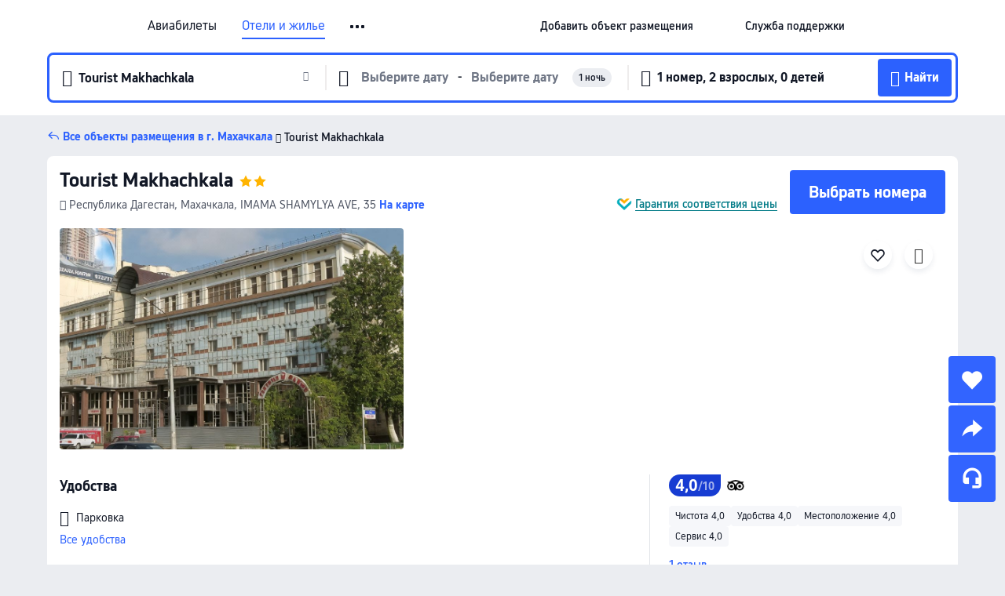

--- FILE ---
content_type: text/html; charset=utf-8
request_url: https://ru.trip.com/hotels/makhachkala-hotel-detail-17503160/tourist-makhachkala/
body_size: 47152
content:
<!DOCTYPE html><html lang="ru-RU" data-cargo="locale:ru-RU,language:ru,currency:RUB,contextType:online,site:RU,group:Trip,country:RU"><head><meta charSet="utf-8"/><link rel="preconnect" href="https://ak-d.tripcdn.com/"/><link rel="preconnect" href="https://aw-d.tripcdn.com/"/><link rel="preload" href="https://ak-s-cw.tripcdn.com/modules/ibu/online-assets/TripGeom-Regular.ba9c64b894f5e19551d23b37a07ba0a4.woff2" as="font" crossorigin="" fetchpriority="high"/><link rel="preload" href="https://ak-s-cw.tripcdn.com/modules/ibu/online-assets/TripGeom-Medium.c01bb95e18e1b0d0137ff80b79b97a38.woff2" as="font" crossorigin="" fetchpriority="high"/><link rel="preload" href="https://ak-s-cw.tripcdn.com/modules/ibu/online-assets/TripGeom-Bold.9e9e0eb59209311df954413ff4957cbb.woff2" as="font" crossorigin="" fetchpriority="high"/><link rel="preload" href="https://ak-s-cw.tripcdn.com/NFES/trip-hotel-online/1768199763099/_next/serverStatic/font/iconfont.woff2" as="font" crossorigin="" fetchpriority="low"/><link rel="stylesheet" href="https://ak-s-cw.tripcdn.com/NFES/trip-hotel-online/1768199763099/_next/static/css/032dff32caf4bb86.css" crossorigin="anonymous" data-precedence="high"/><link rel="stylesheet" href="https://ak-s-cw.tripcdn.com/NFES/trip-hotel-online/1768199763099/_next/static/css/082c0e64ad1c9dfa.css" crossorigin="anonymous" data-precedence="high"/><link rel="stylesheet" href="https://ak-s-cw.tripcdn.com/NFES/trip-hotel-online/1768199763099/_next/static/css/b35f9c0397f5e7aa.css" crossorigin="anonymous" data-precedence="high"/><link rel="stylesheet" href="https://ak-s-cw.tripcdn.com/NFES/trip-hotel-online/1768199763099/_next/static/css/ac8ac49867505902.css" crossorigin="anonymous" data-precedence="high"/><link rel="stylesheet" href="https://ak-s-cw.tripcdn.com/NFES/trip-hotel-online/1768199763099/_next/static/css/2a15b9cf23c4d936.css" crossorigin="anonymous" data-precedence="high"/><link rel="stylesheet" href="https://ak-s-cw.tripcdn.com/NFES/trip-hotel-online/1768199763099/_next/static/css/9f7178bd697e2cd9.css" crossorigin="anonymous" data-precedence="high"/><link rel="preload" as="style" href="https://ak-s-cw.tripcdn.com/modules/ibu/ibu-public-component-umd/style.b7b60106e8e8a07d9ee0e3ec624de507.css" crossorigin="anonymous"/><link rel="preload" as="style" href="https://ak-s-cw.tripcdn.com/modules/ibu/online-assets/font.ddfdb9c8916dd1ec37cbf52f9391aca5.css" crossorigin="anonymous"/><link rel="preload" href="https://pages.trip.com/Hotels/libs/sdt/sdt.min.0.0.9.js" as="script"/><link rel="preload" href="https://ak-s-cw.tripcdn.com/NFES/trip-hotel-online/1768199763099/_next/static/chunks/app/detail/page-6e00adfcd296f05f.js" as="script"/><link rel="preload" href="//ak-s.tripcdn.com/modules/hotel/hotel-spider-defence-new/sdt.1004-common.min.1589d4c8f1f0c32bbeb180195d34e6b4.js" as="script"/><meta name="viewport" content="width=device-width, initial-scale=1"/><link rel="preload" href="https://ak-d.tripcdn.com/images/0584f12000nx0przn2DDF_R_960_660_R5_D.jpg" as="image" fetchpriority="high"/><title>Tourist Makhachkala (Махачкала), обновлённые цены, предложения и отзывы 2026 | Trip.com</title><meta name="description" content="Бронируйте онлайн в любое время с круглосуточной поддержкой на Trip.com — смотрите актуальные цены, отзывы и фото Tourist Makhachkala в Махачкала."/><meta name="keywords" content="Tourist Makhachkala"/><meta property="og:type" content="website"/><meta property="og:title" content="Tourist Makhachkala (Махачкала), обновлённые цены, предложения и отзывы 2026 | Trip.com"/><meta property="og:description" content="Бронируйте онлайн в любое время с круглосуточной поддержкой на Trip.com — смотрите актуальные цены, отзывы и фото Tourist Makhachkala в Махачкала."/><meta property="og:url" content="https://ru.trip.com/hotels/makhachkala-hotel-detail-17503160/tourist-makhachkala/"/><meta property="og:image" content="https://ak-d.tripcdn.com/images/0584f12000nx0przn2DDF_R_960_660_R5_D.jpg"/><meta property="og:site_name" content="Tourist Makhachkala"/><link rel="alternate" href="https://www.trip.com/hotels/makhachkala-hotel-detail-17503160/tourist-makhachkala/" hrefLang="x-default"/><link rel="alternate" href="https://uk.trip.com/hotels/makhachkala-hotel-detail-17503160/tourist-makhachkala/" hrefLang="en-GB"/><link rel="alternate" href="https://hk.trip.com/hotels/makhachkala-hotel-detail-17503160/tourist-makhachkala/" hrefLang="zh-Hant-HK"/><link rel="alternate" href="https://kr.trip.com/hotels/makhachkala-hotel-detail-17503160/tourist-makhachkala/" hrefLang="ko"/><link rel="alternate" href="https://jp.trip.com/hotels/makhachkala-hotel-detail-17503160/tourist-makhachkala/" hrefLang="ja"/><link rel="alternate" href="https://sg.trip.com/hotels/makhachkala-hotel-detail-17503160/tourist-makhachkala/" hrefLang="en-SG"/><link rel="alternate" href="https://au.trip.com/hotels/makhachkala-hotel-detail-17503160/tourist-makhachkala/" hrefLang="en-AU"/><link rel="alternate" href="https://de.trip.com/hotels/makhachkala-hotel-detail-17503160/tourist-makhachkala/" hrefLang="de"/><link rel="alternate" href="https://fr.trip.com/hotels/makhachkala-hotel-detail-17503160/tourist-makhachkala/" hrefLang="fr"/><link rel="alternate" href="https://es.trip.com/hotels/makhachkala-hotel-detail-17503160/tourist-makhachkala/" hrefLang="es"/><link rel="alternate" href="https://it.trip.com/hotels/makhachkala-hotel-detail-17503160/tourist-makhachkala/" hrefLang="it"/><link rel="alternate" href="https://ru.trip.com/hotels/makhachkala-hotel-detail-17503160/tourist-makhachkala/" hrefLang="ru"/><link rel="alternate" href="https://th.trip.com/hotels/makhachkala-hotel-detail-17503160/tourist-makhachkala/" hrefLang="th"/><link rel="alternate" href="https://id.trip.com/hotels/makhachkala-hotel-detail-17503160/tourist-makhachkala/" hrefLang="id"/><link rel="alternate" href="https://my.trip.com/hotels/makhachkala-hotel-detail-17503160/tourist-makhachkala/" hrefLang="ms"/><link rel="alternate" href="https://vn.trip.com/hotels/makhachkala-hotel-detail-17503160/tourist-makhachkala/" hrefLang="vi"/><link rel="alternate" href="https://nl.trip.com/hotels/makhachkala-hotel-detail-17503160/tourist-makhachkala/" hrefLang="nl"/><link rel="alternate" href="https://pl.trip.com/hotels/makhachkala-hotel-detail-17503160/tourist-makhachkala/" hrefLang="pl"/><link rel="alternate" href="https://gr.trip.com/hotels/makhachkala-hotel-detail-17503160/tourist-makhachkala/" hrefLang="el"/><link rel="alternate" href="https://tr.trip.com/hotels/makhachkala-hotel-detail-17503160/tourist-makhachkala/" hrefLang="tr"/><link rel="alternate" href="https://br.trip.com/hotels/makhachkala-hotel-detail-17503160/tourist-makhachkala/" hrefLang="pt-BR"/><link rel="alternate" href="https://tw.trip.com/hotels/makhachkala-hotel-detail-17503160/tourist-makhachkala/" hrefLang="zh-Hant-TW"/><link rel="alternate" href="https://nz.trip.com/hotels/makhachkala-hotel-detail-17503160/tourist-makhachkala/" hrefLang="en-NZ"/><link rel="alternate" href="https://ca.trip.com/hotels/makhachkala-hotel-detail-17503160/tourist-makhachkala/" hrefLang="en-CA"/><link rel="alternate" href="https://us.trip.com/hotels/makhachkala-hotel-detail-17503160/tourist-makhachkala/" hrefLang="en-US"/><link rel="alternate" href="https://pk.trip.com/hotels/makhachkala-hotel-detail-17503160/tourist-makhachkala/" hrefLang="en-PK"/><link rel="alternate" href="https://in.trip.com/hotels/makhachkala-hotel-detail-17503160/tourist-makhachkala/" hrefLang="en-IN"/><link rel="alternate" href="https://sa.trip.com/hotels/makhachkala-hotel-detail-17503160/tourist-makhachkala/" hrefLang="ar-SA"/><link rel="alternate" href="https://ae.trip.com/hotels/makhachkala-hotel-detail-17503160/tourist-makhachkala/" hrefLang="en-AE"/><link rel="alternate" href="https://at.trip.com/hotels/makhachkala-hotel-detail-17503160/tourist-makhachkala/" hrefLang="de-AT"/><link rel="alternate" href="https://dk.trip.com/hotels/makhachkala-hotel-detail-17503160/tourist-makhachkala/" hrefLang="da"/><link rel="alternate" href="https://fi.trip.com/hotels/makhachkala-hotel-detail-17503160/tourist-makhachkala/" hrefLang="fi"/><link rel="alternate" href="https://mx.trip.com/hotels/makhachkala-hotel-detail-17503160/tourist-makhachkala/" hrefLang="es-MX"/><link rel="alternate" href="https://ph.trip.com/hotels/makhachkala-hotel-detail-17503160/tourist-makhachkala/" hrefLang="en-PH"/><link rel="alternate" href="https://pt.trip.com/hotels/makhachkala-hotel-detail-17503160/tourist-makhachkala/" hrefLang="pt"/><link rel="alternate" href="https://se.trip.com/hotels/makhachkala-hotel-detail-17503160/tourist-makhachkala/" hrefLang="sv"/><link rel="canonical" href="https://ru.trip.com/hotels/makhachkala-hotel-detail-17503160/tourist-makhachkala/"/><script type="text/javascript">window.UBT_BIZCONFIG={isLoadRMS:false}</script><link rel="stylesheet" href="https://ak-s-cw.tripcdn.com/modules/ibu/ibu-public-component-umd/style.b7b60106e8e8a07d9ee0e3ec624de507.css" crossorigin="anonymous"/><script src="https://ak-s-cw.tripcdn.com/modules/ibu/ibu-public-component-umd/production.min.e60ad7659c4307455a5d16ce5eb7707d.js" crossorigin="anonymous"></script><script src="https://ak-s-cw.tripcdn.com/modules/ibu/gtm-loader/gtm-loader.131ef8b57f3d288725f3c2c14517cd74.js"></script><link rel="stylesheet" href="https://ak-s-cw.tripcdn.com/modules/ibu/online-assets/font.ddfdb9c8916dd1ec37cbf52f9391aca5.css" crossorigin="anonymous"/><script type="application/ld+json">{"@type":"Hotel","name":"Tourist Makhachkala","address":{"postalCode":"","addressLocality":"IMAMA SHAMYLYA AVE, 35","streetAddress":"Республика Дагестан, Махачкала, IMAMA SHAMYLYA AVE, 35","addressRegion":"Махачкала","addressCountry":"Россия","@type":"PostalAddress"},"image":"https://ak-d.tripcdn.com/images/0584f12000nx0przn2DDF_R_960_660_R5_D.jpg","@context":"http://schema.org","aggregateRating":{"bestRating":5,"@type":"AggregateRating","reviewCount":"1","ratingValue":"2"},"priceRange":"Лучшие ежедневные предложения — быстрый поиск отличных цен на идеальное жилье. Если в другом месте дешевле, мы вернем разницу в цене.","url":"https://www.trip.com/hotels/makhachkala-hotel-detail-17503160/tourist-makhachkala/"}</script><script type="application/ld+json">{"@context":"https://schema.org","@type":"BreadcrumbList","itemListElement":[{"@type":"ListItem","position":1,"name":"Trip.com","item":"https://ru.trip.com"},{"@type":"ListItem","position":2,"name":"Отели","item":"https://ru.trip.com/hotels/"},{"@type":"ListItem","position":3,"name":"Россия: отели","item":"https://ru.trip.com/hotels/country/russia.html"},{"@type":"ListItem","position":4,"name":"Республика Дагестан: отели","item":"https://ru.trip.com/hotels/province/ru-republic-of-dagestan.html"},{"@type":"ListItem","position":5,"name":"Махачкала: отели","item":"https://ru.trip.com/hotels/makhachkala-hotels-list-7431/"},{"@type":"ListItem","position":6,"name":"Tourist Makhachkala","item":""}]}</script><script type="application/ld+json">{"@context":"https://schema.org","@type":"FAQPage","mainEntity":[{"@type":"Question","name":"В какое время заезд и выезд в Tourist Makhachkala?","acceptedAnswer":{"@type":"Answer","text":"Заезд в Tourist Makhachkala начинается в 14:00, а выезд — в 12:00."}},{"@type":"Question","name":"Разрешено ли размещение с животными в Tourist Makhachkala?","acceptedAnswer":{"@type":"Answer","text":"Да, в Tourist Makhachkala разрешено размещение с животными, но рекомендуем заранее позвонить, чтобы уточнить детали."}},{"@type":"Question","name":"Сколько стоит проживание в Tourist Makhachkala?","acceptedAnswer":{"@type":"Answer","text":"Стоимость номеров в Tourist Makhachkala зависит от дат, политики отеля и других факторов. Укажите даты вашего пребывания, чтобы узнать актуальные цены."}},{"@type":"Question","name":"Какова политика отмены в Tourist Makhachkala?","acceptedAnswer":{"@type":"Answer","text":"Политика отмены в Tourist Makhachkala зависит от типа номера и условий бронирования."}}]}</script><link rel="preload" href="https://ak-s-cw.tripcdn.com/ares/api/cc?f=locale%2Fv3%2F100043054%2Fru-RU.js%2C%2Flocale%2Fv3%2F6002%2Fru-RU.js%2C%2Flocale%2Fv3%2F6001%2Fru-RU.js%2C%2Flocale%2Fv3%2F330151%2Fru-RU.js%2C%2Flocale%2Fv3%2F330153%2Fru-RU.js%2C%2Flocale%2Fv3%2F100015471%2Fru-RU.js%2C%2Flocale%2Fv3%2F100009239%2Fru-RU.js%2C%2Flocale%2Fv3%2F37666%2Fru-RU.js%2C%2Flocale%2Fv3%2F100015469%2Fru-RU.js%2C%2Flocale%2Fv3%2F33000032%2Fru-RU.js%2C%2Flocale%2Fv3%2F33000006%2Fru-RU.js%2C%2Flocale%2Fv3%2F33000018%2Fru-RU.js%2C%2Flocale%2Fv3%2F33000015%2Fru-RU.js%2C%2Flocale%2Fv3%2F33000010%2Fru-RU.js%2C%2Flocale%2Fv3%2F6005%2Fru-RU.js%2C%2Flocale%2Fv3%2F37100%2Fru-RU.js%2C%2Flocale%2Fv3%2F37007%2Fru-RU.js&amp;etagc=32e18d3056346622fb3fbef2334cf0b1&amp;defaultNfesId=100043054" as="script" crossorigin="anonymous"/><script id="webcore_internal" type="application/json" crossorigin="anonymous">{"rootMessageId":"100043054-0a9af400-491322-153890"}</script><script src="https://ak-s-cw.tripcdn.com/NFES/trip-hotel-online/1768199763099/_next/static/chunks/polyfills-c67a75d1b6f99dc8.js" crossorigin="anonymous" nomodule=""></script></head><body dir="ltr" class="ibu-hotel-online-tripgeom" data-domain="ak"><div id="hp_container" class=""><div id="ibu_hotel_header"><div class="mc-hd mc-hd__ru-ru mc-hd_line mc-hd_theme_white mc-hd-single_row"><div class="mc-hd__inner"><div class="mc-hd__flex-con clear-float"><div class="mc-hd__logo-con mc-hd__logo-con-ru-RU"><div class="mc-hd__trip-logo-placeholder"></div></div><div class="mc-hd__nav-single-row"><div class="mc-hd__nav-con 3010 mc-hd__nav-loading" id="ibuHeaderChannels"><ul class="mc-hd__nav"><li class="mc-hd__nav-item"><a id="header_action_nav_flights" class="mc-hd__nav-lnk" title="Авиабилеты" href="/flights/?locale=ru-RU&amp;curr=RUB">Авиабилеты</a></li><li class="mc-hd__nav-item"><a id="header_action_nav_hotels" class="mc-hd__nav-lnk is-active" title="Отели и жилье" href="/hotels/?locale=ru-RU&amp;curr=RUB">Отели и жилье</a></li><li class="mc-hd__nav-item"><a id="header_action_nav_trains" class="mc-hd__nav-lnk" title="Ж/д билеты" href="/trains/?locale=ru-RU&amp;curr=RUB">Ж/д билеты</a></li><li class="mc-hd__nav-item mc-hd__nav-item-wth-sub"><a id="header_action_nav_ttd" class="mc-hd__nav-lnk" title="Экскурсии и билеты" href="/things-to-do/ttd-home/?ctm_ref=vactang_page_23810&amp;locale=ru-RU&amp;curr=RUB">Экскурсии и билеты</a><ul class="mc-hd__nav-item-sub"><li><a id="header_action_nav_Экскурсии и билеты" href="/things-to-do/ttd-home/?ctm_ref=vactang_page_23810&amp;locale=ru-RU&amp;curr=RUB" class="mc-hd__sub-nav-lnk">Экскурсии и билеты</a></li><li><a id="header_action_nav_eSIM &amp; SIM" href="/sale/w/10229/esim.html?locale=ru-RU&amp;curr=RUB" class="mc-hd__sub-nav-lnk">eSIM &amp; SIM</a></li></ul></li><li class="mc-hd__nav-item"><a id="header_action_nav_airporttransfers" class="mc-hd__nav-lnk" title="Трансферы (аэропорт) " href="/airport-transfers/?locale=ru-RU&amp;curr=RUB">Трансферы (аэропорт) </a></li><li class="mc-hd__nav-item mc-hd__nav-item-wth-sub"><span id="header_action_nav_travelinspiration" class="mc-hd__nav-lnk" title="Идеи для поездки">Идеи для поездки</span><ul class="mc-hd__nav-item-sub"><li><a id="header_action_nav_Путеводители" href="/travel-guide/?locale=ru-RU&amp;curr=RUB" class="mc-hd__sub-nav-lnk">Путеводители</a></li><li><a id="header_action_nav_Trip.Best" href="/toplist/tripbest/home?locale=ru-RU&amp;curr=RUB" class="mc-hd__sub-nav-lnk">Trip.Best</a></li></ul></li><li class="mc-hd__nav-item"><a id="header_action_nav_tripmap" class="mc-hd__nav-lnk" title="Карта" href="/webapp/tripmap/travel?entranceId=Triponlinehomeside&amp;locale=ru-RU&amp;curr=RUB">Карта</a></li><li class="mc-hd__nav-item"><a id="header_action_nav_tripcoins" class="mc-hd__nav-lnk" title="Trip.com Rewards" href="/customer/loyalty/?locale=ru-RU&amp;curr=RUB">Trip.com Rewards</a></li><li class="mc-hd__nav-item"><a id="header_action_nav_sales" class="mc-hd__nav-lnk" title="Акции" href="/sale/deals/?locale=ru-RU&amp;curr=RUB">Акции</a></li></ul></div></div><div class="mc-hd__func-con" id="ibuHeaderMenu"><div class="mc-hd__func"><div class="mc-hd__option-app-placeholder">Приложение</div><div class="mc-hd__option"><div class="mc-hd__entry"><span title="Добавить объект размещения">Добавить объект размещения</span><i class="fi fi-Hotels"></i></div></div><div class="mc-hd__option mc-hd__option__selector"><div class="mc-hd__selector mc-lhd-menu-selector" tabindex="0" role="button" aria-haspopup="dialog" aria-label="Язык/валюта"><div class="mc-lhd-menu-selector-locale-con" style="padding:8px" aria-hidden="true"><div class="mc-lhd-menu-selector-locale ru_ru"><i class="locale-icon flag-ru-RU"></i></div></div></div></div><div class="mc-hd__option"><div class="mc-hd__help"><span title="Служба поддержки">Служба поддержки</span><i class="fi fi-ic_help"></i></div></div><div class="mc-hd__search-booking-placeholder">Поиск бронирований</div><div class="mc-lhd-menu-account mc-lhd-account-nologin" style="display:none"></div></div></div></div></div></div><script>if (typeof Object.assign !== 'function') {window._assignObject = function(t, s) {for (var k in s) { t[k] = s[k] }; return t }; }else { window._assignObject = Object.assign } window.__CARGO_DATA__ = _assignObject(window.__CARGO_DATA__ || {}, {"channelmetauoe1":[{"channel":"home","source":"flights","value":"{\"displayName\":\"Home\",\"displayNameSharkKey\":\"ButtonText_Home\",\"path\":\"\"}"},{"channel":"hotels","source":"flights","value":"{\"displayName\":\"Hotels\",\"displayNameSharkKey\":\"ButtonText_Hotel\",\"path\":\"/hotels/\",\"icon\":\"fi-hotel_new\",\"groupId\":1}"},{"channel":"flights","source":"flights","value":"{\"displayName\":\"Flights\",\"displayNameSharkKey\":\"ButtonText_Flights\",\"path\":\"/flights/\",\"icon\":\"fi-flight\",\"groupId\":1}"},{"channel":"trains","source":"flights","value":"{\"displayName\":\"Trains\",\"displayNameSharkKey\":\"ButtonText_Trains\",\"path\":\"/trains/\",\"icon\":\"fi-train\",\"groupId\":1}"},{"channel":"ttd","source":"flights","value":"{\"displayName\":\"TNT\",\"displayNameSharkKey\":\"ButtonText_TTD\",\"path\":\"/things-to-do/ttd-home/?ctm_ref=vactang_page_23810\",\"icon\":\"fi-ic_tnt\",\"groupId\":1}"},{"channel":"travelguide","source":"flights","value":"{\"displayName\":\"Attractions\",\"displayNameSharkKey\":\"ButtonText_TravelGuide\",\"path\":\"/travel-guide/\",\"icon\":\"fi-destination\",\"parent\":\"travelinspiration\",\"groupId\":3}"},{"channel":"carhire","source":"flights","value":"{\"displayName\":\"Car Rentals\",\"displayNameSharkKey\":\"ButtonText_Carhire\",\"path\":\"/carhire/?channelid=14409\",\"parent\":\"cars\",\"icon\":\"fi-car\",\"groupId\":1}"},{"channel":"airporttransfers","source":"flights","value":"{\"displayName\":\"Airport Transfers\",\"displayNameSharkKey\":\"ButtonText_AirportTransfers\",\"path\":\"/airport-transfers/\",\"parent\":\"cars\",\"icon\":\"fi-airport-transfer\",\"groupId\":1}"},{"channel":"cars","source":"flights","value":"{\"displayName\":\"Cars\",\"displayNameSharkKey\":\"ButtonText_Cars\",\"path\":\"\",\"icon\":\"fi-ic_carrental\",\"groupId\":1}"},{"channel":"sales","source":"flights","value":"{\"displayName\":\"Deals\",\"displayNameSharkKey\":\"ButtonText_Deals\",\"path\":\"/sale/deals/\",\"icon\":\"fi-a-ic_deal21x\",\"groupId\":3}"},{"channel":"tripcoins","source":"flights","value":"{\"displayName\":\"Trip Rewards\",\"displayNameSharkKey\":\"ButtonText_TripRewards\",\"path\":\"/customer/loyalty/\",\"icon\":\"fi-a-TripCoins\",\"groupId\":4}"},{"channel":"giftcard","source":"flights","value":"{\"displayName\":\"GiftCard\",\"displayNameSharkKey\":\"ButtonText_GiftCard\",\"path\":\"/giftcard\",\"icon\":\"fi-ic_giftcard\",\"groupId\":2}"},{"channel":"cruises","source":"flights","value":"{\"displayName\":\"Cruises\",\"displayNameSharkKey\":\"ButtonText_Cruises\",\"path\":\"/cruises\",\"icon\":\"fi-ic_BU_cruises\",\"groupId\":2}"},{"channel":"others","source":"flights","value":"{\"path\":\"/sale/w/1744/singaporediscovers.html?locale=en_sg\",\"displayName\":\"SingapoRediscovers Vouchers\",\"displayNameSharkKey\":\"key_channel_sg_vouchers\"}"},{"channel":"packages","source":"flights","value":"{\"displayName\":\"Bundle\",\"displayNameSharkKey\":\"ButtonText_Bundle\",\"path\":\"/packages/?sourceFrom=IBUBundle_home\",\"icon\":\"fi-ic_bundle\",\"groupId\":1}"},{"channel":"customtrips","source":"flights","value":"{\"displayName\":\"Custom Trips\",\"displayNameSharkKey\":\"ButtonText_CustomTrip\",\"path\":\"/custom-trips/index\",\"icon\":\"fi-a-ic_BU_customtrips\",\"groupId\":2}"},{"channel":"insurance","source":"flights","value":"{\"displayName\":\"Insurance\",\"displayNameSharkKey\":\"ButtonText_Insurance\",\"path\":\"/insurance?bid=1&cid=2&pid=1\",\"icon\":\"fi-ic_insurance\",\"groupId\":2}"},{"channel":"tnt","source":"flights","value":"{\"displayName\":\"tnt\",\"displayNameSharkKey\":\"ButtonText_TTD\",\"path\":\"/things-to-do/ttd-home/?ctm_ref=vactang_page_23810\",\"parent\":\"ttd\",\"icon\":\"fi-ic_tnt\",\"groupId\":1}"},{"channel":"esim","source":"flights","value":"{\"displayName\":\"eSIM\",\"displayNameSharkKey\":\"ButtonText_eSim\",\"path\":\"/sale/w/10229/esim.html\",\"parent\":\"ttd\",\"groupId\":1}"},{"channel":"tripmap","source":"flights","value":"{\"displayName\":\"Map\",\"displayNameSharkKey\":\"ButtonText_Map\",\"path\":\"/webapp/tripmap/travel?entranceId=Triponlinehomeside\",\"icon\":\"fi-a-itinerarymap\",\"groupId\":3}"},{"channel":"travelinspiration","source":"flights","value":"{\"displayName\":\"TravelInspiration\",\"displayNameSharkKey\":\"ButtonText_TravelInspiration\",\"path\":\"\",\"icon\":\"fi-destination\",\"groupId\":3}"},{"channel":"tripbest","source":"flights","value":"{\"displayName\":\"TripBest\",\"displayNameSharkKey\":\"ButtonText_TripBest\",\"path\":\"/toplist/tripbest/home\",\"icon\":\"fi-destination\",\"parent\":\"travelinspiration\",\"groupId\":3}"},{"channel":"tripplanner","source":"flights","value":"{\"displayName\":\"TripPlanner\",\"displayNameSharkKey\":\"ButtonText_TripPlanner\",\"path\":\"/webapp/tripmap/tripplanner?source=t_online_homepage\",\"groupId\":3,\"iconUrl\":\"https://dimg04.tripcdn.com/images/05E1712000o6ljnud70A3.svg\",\"activeIconUrl\":\"https://dimg04.tripcdn.com/images/05E3c12000nm1joaw5B34.png\"}"},{"channel":"grouptours","source":"flights","value":"{\"displayName\":\"Group Tours\",\"displayNameSharkKey\":\"ButtonText_GroupTours\",\"path\":\"/package-tours/group-tours\",\"groupId\":2,\"iconUrl\":\"https://dimg04.tripcdn.com/images/05E6i12000nn4rqq27CB1.svg\",\"activeIconUrl\":\"https://dimg04.tripcdn.com/images/05E6i12000nn4rqq27CB1.svg\"}"},{"channel":"privatetours","source":"flights","value":"{\"displayName\":\"Private Tours\",\"displayNameSharkKey\":\"ButtonText_PrivateTours\",\"path\":\"/package-tours/private-tours\",\"groupId\":2,\"iconUrl\":\"https://dimg04.tripcdn.com/images/05E4612000nn4rnod1150.svg\",\"activeIconUrl\":\"https://dimg04.tripcdn.com/images/05E4612000nn4rnod1150.svg\"}"}],"locale":"ru-RU","onlinechannelscrurue1":[{"locale":"ru-RU","channel":"flights","value":"1"},{"locale":"ru-RU","channel":"hotels","value":"1"},{"locale":"ru-RU","channel":"trains","value":"1"},{"locale":"ru-RU","channel":"ttd","value":"1"},{"locale":"ru-RU","channel":"tnt","value":"1"},{"locale":"ru-RU","channel":"esim","value":"1"},{"locale":"ru-RU","channel":"airporttransfers","value":"1"},{"locale":"ru-RU","channel":"travelinspiration","value":"1"},{"locale":"ru-RU","channel":"travelguide","value":"1"},{"locale":"ru-RU","channel":"tripbest","value":"1"},{"locale":"ru-RU","channel":"tripmap","value":"1"},{"locale":"ru-RU","channel":"tripcoins","value":"1"},{"locale":"ru-RU","channel":"sales","value":"1"}],"menumetacrurue0":"{\"entry\":{\"url\":\"https://www.trip.com/list-your-property?channel=21&locale=en-XX\",\"displaySharkKey\":\"key_header_entry\"},\"help\":{\"mode\":\"entry\",\"url\":\"/pages/support\"},\"mybooking\":{\"url\":\"/order/all\",\"displaySharkKey\":\"V3_Profile_MyOrders\"}}","loginmenue0":"{\"menu\":[{\"show\":true,\"displayName\":\"My Bookings\",\"displayNameSharkKey\":\"V3_Profile_MyOrders\",\"include\":\"all\",\"link\":\"/order/all\",\"id\":\"booking\"},{\"show\":false,\"displayName\":\"Trip Coins\",\"displayNameSharkKey\":\"V3_Profile_Points\",\"include\":\"all\",\"showByLocale\":\"en-ca,da-dk,fi-fi,uk-ua,pt-pt,es-mx,sv-se,nl-nl,pl-pl,en-sg,ja-jp,ko-kr,en-hk,zh-hk,de-de,fr-fr,es-es,ru-ru,id-id,en-id,th-th,en-th,ms-my,en-my,en-au,en-xx,en-us,es-us,tr-tr,en-ie,de-at,de-ch,fr-ch,nl-be,en-be,fr-be,en-il,pt-br,el-gr,en-ae,en-sa,en-nz,en-gb,it-it,vi-vn,en-ph,en-in,en-pk,en-kw,en-qa,en-om,en-bh,en-kh,ru-az,ru-by,ru-kz,zh-sg,zh-my\",\"link\":\"/customer/points/\",\"id\":\"points\"},{\"show\":true,\"displayName\":\"Promo Codes\",\"displayNameSharkKey\":\"V3_Promo_Code\",\"include\":\"all\",\"link\":\"/customer/promo/\",\"id\":\"codes\"},{\"show\":true,\"displayName\":\"Profile\",\"displayNameSharkKey\":\"V3_Text_MembInfo\",\"include\":\"all\",\"link\":\"/membersinfo/profile/\",\"id\":\"profile\"},{\"show\":false,\"displayName\":\"Friend Referrals\",\"displayNameSharkKey\":\"V3_Text_Friend\",\"include\":\"all\",\"link\":\"/sale/w/1899/friends-referral-main.html?locale=en_xx\",\"id\":\"Friend\"},{\"show\":false,\"displayName\":\"Favorites\",\"displayNameSharkKey\":\"ButtonText_Hotel_Collection\",\"showByLocale\":\"en-ca,da-dk,fi-fi,uk-ua,pt-pt,es-mx,sv-se,nl-nl,pl-pl,en-sg,ja-jp,ko-kr,en-hk,zh-hk,zh-tw,de-de,fr-fr,es-es,ru-ru,id-id,en-id,th-th,en-th,ms-my,en-my,en-au,en-xx,en-us,es-us,tr-tr,en-ie,de-at,de-ch,fr-ch,nl-be,en-be,fr-be,en-il,pt-br,el-gr,en-ae,en-sa,en-nz,en-gb,it-it,vi-vn,en-ph,en-in,en-pk,en-kw,en-qa,en-om,en-bh,en-kh,ru-az,ru-by,ru-kz,zh-sg,zh-my\",\"include\":\"all\",\"link\":\"/favorite/\",\"id\":\"favorites\"},{\"show\":false,\"showByLocale\":\"en-xx,en-us,en-sg,en-au,en-my,en-gb,en-be,en-ch,en-ie,en-ca,en-sa,en-hk,en-ae,en-nz,en-il,zh-tw,zh-hk,ja-jp,ko-kr,th-th,vi-vn,en-th,en-id,en-ph,en-in,en-pk,en-kw,en-qa,en-om,en-bh,en-kh,ru-az,ru-by,ru-kz,zh-sg,zh-my\",\"displayName\":\"Moments\",\"displayNameSharkKey\":\"V3_Profile_Moments\",\"include\":\"all\",\"link\":\"/travel-guide/personal-home\",\"id\":\"Moments\"},{\"show\":false,\"displayName\":\"Flight Price Alerts\",\"displayNameSharkKey\":\"Key_Flight_Price_Alerts\",\"include\":\"all\",\"showByLocale\":\"en-ca,da-dk,fi-fi,uk-ua,pt-pt,es-mx,sv-se,nl-nl,pl-pl,en-sg,ja-jp,ko-kr,en-hk,zh-hk,de-de,fr-fr,es-es,ru-ru,id-id,en-id,th-th,en-th,ms-my,en-my,en-au,en-xx,en-us,es-us,tr-tr,en-ie,de-at,de-ch,fr-ch,nl-be,en-be,fr-be,en-il,pt-br,el-gr,en-ae,en-sa,en-nz,en-gb,it-it,vi-vn,en-ph,en-in,en-pk,en-kw,en-qa,en-om,en-bh,en-kh,ru-az,ru-by,ru-kz,zh-sg,zh-my\",\"link\":\"/flights/price-alert/\",\"id\":\"flghtAlert\"},{\"show\":false,\"displayName\":\"Rewards\",\"displayNameSharkKey\":\"Key_Entrance_Title\",\"include\":\"all\",\"showByLocale\":\"en-ca,da-dk,fi-fi,uk-ua,pt-pt,es-mx,sv-se,nl-nl,pl-pl,en-sg,ja-jp,ko-kr,en-hk,zh-hk,de-de,fr-fr,es-es,ru-ru,id-id,en-id,th-th,en-th,ms-my,en-my,en-au,en-xx,en-us,es-us,tr-tr,en-ie,de-at,de-ch,fr-ch,nl-be,en-be,fr-be,en-il,pt-br,el-gr,en-ae,en-sa,en-nz,en-gb,it-it,vi-vn,en-ph,en-in,en-pk,en-kw,en-qa,en-om,en-bh,en-kh,ru-az,ru-by,ru-kz,zh-sg,zh-my\",\"link\":\"/customer/tierpoints/\",\"id\":\"rewards\"}]}"})</script></div><div class="content"><div class="page_detailPage__zRS1L"><div class="detailSearchBox_detailSearchBox-container__GKmx0" role="region" aria-label="Поиск объектов размещения"><div class="detailSearchBox_searchBox-wrap__WvYqJ"><div dir="ltr" class="searchBoxContainer__z5SAp responsive__iDq6D"><div class="searchBox__gPrFy" style="border:3px solid var(--smtcColorBorderBrandBold)"><div class="destination__MneKx responsive__vrNTP" aria-label=""><div class="descriptionBorderBox__Fn4fW"><div class="destination-inputBox__lJLLb"><i aria-hidden="true" class="hotel_desktop_trip- ic ic-locationline ic_locationline destination-icon__WAVAD"></i><div class="destination-inputBoxIputContainer__NRWlF"><input id="destinationInput" class="destination-inputBox_input__FyxR4" type="text" autoComplete="off" placeholder="Куда?" tabindex="0" value="Tourist Makhachkala"/><div class="destination-inputBox_inputFake__mQ3Gz">Tourist Makhachkala</div></div><div class="destination-inputBoxClearIconContainer__Glo7x" tabindex="0" role="button" aria-label=""><i aria-hidden="true" class="hotel_desktop_trip- ic ic-clear ic_clear destination-inputBoxClearIcon__olXZu"></i></div><div class="divider__J9E6E"></div></div></div></div><div class="responsive__Djfnm calendar__U5W5V calendarRelavtive__pWLcx" tabindex="0" aria-label=""><div class="calendarBox__IY9SI"><i aria-hidden="true" class="hotel_desktop_trip- ic ic-calendar ic_calendar calendar-icon___FMn8"></i><div class="calendar-time__NWqIM"><input id="checkInInput" type="text" readonly="" placeholder="Выберите дату" class="calendar-checkInInput__WKk2h" tabindex="-1" value=""/><div class="calendar-inputBox_inputFake__M3Udk">Выберите дату</div></div><div class="calendar-nights___Bn9y">-</div><div class="calendar-time__NWqIM"><input id="checkOutInput" type="text" readonly="" placeholder="Выберите дату" class="calendar-checkOutInput__aurPl" tabindex="-1" value=""/><div class="calendar-inputBox_inputFake__M3Udk">Выберите дату</div></div><div class="nights__i8cwz"><span>1 ночь</span></div><div class="divider__XkfFN"></div></div><div tabindex="-1" data-stop-blur="stop-calendar-blur" class="calendarComponent__e4tJH"></div></div><div class="guest__MEM77 responsive__VcS0g" tabindex="0" role="button" aria-expanded="false" aria-label=""><div class="guestBox__lMID_"><i aria-hidden="true" class="hotel_desktop_trip- ic ic-user ic_user guestBox-person__vuOLI"></i><div class="guestBox-content__Pc63P">1 номер, 2 взрослых, 0 детей</div></div></div><div class="searchButton-container__HE5VV"><div class="searchButtonContainer__fIR6v responsive__C52t0" role="button" aria-label="Найти"><button class="tripui-online-btn tripui-online-btn-large tripui-online-btn-solid-primary  tripui-online-btn-block  " type="button" style="padding:0 16px;font-size:16px;height:48px" dir="ltr"><div class="tripui-online-btn-content"><span class="tripui-online-btn-icon" style="transform:none"><i aria-hidden="true" class="hotel_desktop_trip- ic ic-search ic_search searchButton-icon__OOYav"></i></span><span class="tripui-online-btn-content-children ">Найти</span></div></button></div></div></div></div></div></div><div class="crumb_hotelCrumb__8aaZb"><span class="crumb_hotelCrumb-box__zv3Ma" tabindex="0" aria-label="Все объекты размещения в г. Махачкала" role="button"><i aria-hidden="true" class="smarticon u-icon u-icon-ic_new_back u-icon_ic_new_back crumb_hotelCrumb-icon__JsUUj"></i><span class="crumb_hotelCrumb-title__siLyG" aria-hidden="true">Все объекты размещения в г. Махачкала</span></span><div class="crumb_hotelCrumb-seo-title-box__DrnL3"><span class="crumb_hotelCrumb-seo-title__AzUmW" tabindex="0"><i aria-hidden="true" class="hotel_desktop_trip- ic ic-forward ic_forward crumb_hotelCrumb-switchIcon_right__Gw8rE"></i>Tourist Makhachkala</span><div class="crumb_hotelCrumb-seo-freshModal__JJFWD "><div><div class="FreshnessModal_freshness-section-triangle__3CiSj"></div><div class="FreshnessModal_freshness-section__Hutqy"><div class="FreshnessModal_freshness-section-content__TuSwZ"><div class="FreshnessModal_freshness-subsection__Z76Tl"><h3 class="FreshnessModal_freshness-secondary-title__jYER3">Номера</h3><div class="FreshnessModal_freshness-contents__gVtQh"><p class="FreshnessModal_freshness-content-item__JudST">Люкс</p><p class="FreshnessModal_freshness-content-item__JudST">Стандартный двухместный номер</p><p class="FreshnessModal_freshness-content-item__JudST">Стандартный номер</p></div></div><div class="FreshnessModal_freshness-subsection__Z76Tl"><h3 class="FreshnessModal_freshness-secondary-title__jYER3">Регистрация заезда и выезда</h3><div class="FreshnessModal_freshness-contents__gVtQh"><p class="FreshnessModal_freshness-content-item__JudST">С 14:00 до 12:00</p></div></div><div class="FreshnessModal_freshness-subsection__Z76Tl"><h3 class="FreshnessModal_freshness-secondary-title__jYER3">Основные удобства</h3><div class="FreshnessModal_freshness-contents__gVtQh"></div></div><div class="FreshnessModal_freshness-footer__WFCoj">Цены на отели указаны по данным Trip.com на 20 января-26 января.</div></div></div></div></div></div></div><div class="page_detailMain__9AGj9 "><div class="hotelHeaderInfo_headInfo__s6DnB" id="trip_main_content"><div class="headInit_headInit__Z6g5X"><div class="headInit_headInit_left__AfFyu"><div class="headInit_headInit-title__m3aAX"><h1 class="headInit_headInit-title_nameA__EE_LB" data-exposure="{&quot;ubtKey&quot;:&quot;hotel_trip_detail_module_load&quot;,&quot;data&quot;:{&quot;masterhotelid&quot;:17503160,&quot;page&quot;:&quot;10320668147&quot;,&quot;locale&quot;:&quot;ru-RU&quot;,&quot;module&quot;:&quot;hotel_name&quot;}}" data-send="devTrace" tabindex="0" aria-label="Tourist Makhachkala">Tourist Makhachkala</h1><span class="headInit_headInit-tagBox___eg6I"><div class="hotelTag_hotelTag_box__zvaUt"></div><span class="hotelLevel_hotelLevel__mhh3v" aria-label="2 из 5 звезд" role="img"><i aria-hidden="true" class="smarticon u-icon u-icon-ic_new_star u-icon_ic_new_star hotelLevel_hotelLevel_icon__IjXS0"></i><i aria-hidden="true" class="smarticon u-icon u-icon-ic_new_star u-icon_ic_new_star hotelLevel_hotelLevel_icon__IjXS0"></i></span><div class="hotelTag_hotelTag_box__zvaUt"></div></span></div><div><div class="headInit_headInit-address_position__OZU_R" data-exposure="{&quot;ubtKey&quot;:&quot;hotel_trip_detail_module_load&quot;,&quot;data&quot;:{&quot;masterhotelid&quot;:17503160,&quot;page&quot;:&quot;10320668147&quot;,&quot;locale&quot;:&quot;ru-RU&quot;,&quot;module&quot;:&quot;hotel_address&quot;}}" data-send="devTrace"><span class="headInit_headInit-address_text__D_Atv" tabindex="0" aria-label="Республика Дагестан, Махачкала, IMAMA SHAMYLYA AVE, 35" role="button"><i aria-hidden="true" class="hotel_desktop_trip- ic ic-locationline ic_locationline headInit_headInit-address_icon__3pBcD"></i><span aria-hidden="true">Республика Дагестан, Махачкала, IMAMA SHAMYLYA AVE, 35</span></span><div class="headInit_headInit-address_showmoregroup__Hgtra"><div tabindex="0"><div class="style_textLinkButton__XwrMR headInit_headInit-address_showmoreA__3ygOE"><span>На карте</span></div></div></div></div></div></div><div class="headInit_headInit_right__XCEKz"><div class="headInit_headInit-leftSide__2bud1 headInit_headInit-leftSideTrip__HUM48"><div></div><div><div class="m-BRGEntry  " data-exposure="{&quot;ubtKey&quot;:&quot;htl_ol_comp_olWpm_wePriceMatch_exposure&quot;,&quot;data&quot;:{&quot;source_page&quot;:&quot;detail&quot;}}"><div class="m-BRGEntry-icon " aria-hidden="true"></div><span class="m-BRGEntry-text" tabindex="0" role="button">Гарантия соответствия цены</span></div></div></div><button class="tripui-online-btn tripui-online-btn-large tripui-online-btn-solid-primary    " type="button" style="padding:0 24px;height:56px;font-size:20px" dir="ltr"><div class="tripui-online-btn-content"><span class="tripui-online-btn-content-children ">Выбрать номера</span></div></button></div></div><div class="headAlbum_headAlbum__WXxRg" aria-hidden="true"><div class="headAlbum_headAlbum-container__C9mUv" data-exposure="{&quot;ubtKey&quot;:&quot;htl_ol_dtl_htlinfo_vdpic_exposure&quot;,&quot;data&quot;:{&quot;channeltype&quot;:&quot;online&quot;,&quot;has_video&quot;:&quot;F&quot;,&quot;masterhotelid&quot;:&quot;17503160&quot;,&quot;pictureNum&quot;:1,&quot;source_url&quot;:&quot;https://ak-d.tripcdn.com/images/0584f12000nx0przn2DDF_R_960_660_R5_D.jpg&quot;,&quot;page&quot;:&quot;10320668147&quot;,&quot;locale&quot;:&quot;ru-RU&quot;}}"><div class="headAlbum_headAlbum-bigpic__CJHFG"><div class="headAlbum_headAlbum_position__bQWOy"><div tabindex="0" class="headAlbum_headAlbum-smallpics_box__kaOO6" role="img" aria-label="Tourist Makhachkala: фотогалерея"><img class="headAlbum_headAlbum_img__vfjQm" src="https://ak-d.tripcdn.com/images/0584f12000nx0przn2DDF_R_960_660_R5_D.jpg" alt="hotel overview picture" fetchpriority="high" aria-hidden="true"/></div></div></div><div class="headAlbum_headAlbum-smallpics__hpPrY"><div id="collectHotelB" class="collectHotelB_collectHotel__VFQ_2 collectHotelB_collectHotel_onlineShareVersionB__a2ee7"><i aria-hidden="true" class="smarticon u-icon u-icon-outlined u-icon_outlined collectHotelB_collectHotel_unselected__oJJ63"></i></div><div class="shareBox_onlineShareWrapper__dloph"><div class="online-share-wrapper v1_0_3"><div class="online-share-trigger-wrapper"><div class="shareBox_shareBox__tN4N_"><i aria-hidden="true" class="hotel_desktop_trip- ic ic-share ic_share shareBox_shareIcon__qtJHt"></i></div></div></div></div></div></div></div></div><div class="page_headInfo_bottom__kARj_"><div class="headBottom_headerBottom___8GSb"><div class="headBottom_headerBottom_left__GxeQe" id="headBottom_headerBottom_left"><div class="headFacilityNew_headFacility_highlight__NdexJ" data-exposure="{&quot;ubtKey&quot;:&quot;htl_t_online_dtl_fs_facliity_exposure&quot;,&quot;data&quot;:{&quot;locale&quot;:&quot;ru-RU&quot;,&quot;page&quot;:&quot;10320668147&quot;,&quot;masterhotelid&quot;:17503160,&quot;fac_num&quot;:1,&quot;freefac_num&quot;:0,&quot;sceneid&quot;:&quot;[0]&quot;,&quot;sp_tracelogid&quot;:&quot;100043054-0a9af400-491322-153890&quot;}}"><div class="headFacilityNew_headFacility-container__cirz2"><div class="headFacilityNew_headFacility-container_top__XGd20"><div class="headFacilityNew_headFacility-titleA__Am0XA">Удобства</div></div><div class="headFacilityNew_headFacility-list__TKhjv"><div class="headFacilityNew_headFacility-list_item__0V_zM" id="fac_0" aria-label="Парковка" role="text"><i aria-hidden="true" class="hotel_desktop_trip- ic ic-parking ic_parking headFacilityNew_headFacility-list_icon__z3srE"></i><span aria-hidden="true"><span class="headFacilityNew_headFacility-list_desc__SqAR2">Парковка</span></span></div></div><div class="style_textLinkButton__XwrMR headFacilityNew_headFacility-showmoreA___dZbn" tabindex="0">Все удобства</div></div></div><div data-exposure="{&quot;ubtKey&quot;:&quot;hotel_trip_detail_module_load&quot;,&quot;data&quot;:{&quot;masterhotelid&quot;:17503160,&quot;page&quot;:&quot;10320668147&quot;,&quot;locale&quot;:&quot;ru-RU&quot;,&quot;module&quot;:&quot;hotel_description&quot;,&quot;position&quot;:1}}" data-send="devTrace" aria-label="Отель «Турист» Махачкала — это отличное место для остановки во время вашего путешествия.  Отель «Турист» Махачкала будет замечательным местом для проживания в городе Махачкала. " role="text"><div class="hotelDescription_hotelDescription-titleA__dOwX2">Описание объекта размещения</div><div class="hotelDescription_hotelDescription-address__2tlm2" aria-hidden="true"><span class="hotelDescription_hotelDescription-address_detail__P2_Or">Отель «Турист» Махачкала — это отличное место для остановки во время вашего путешествия.  Отель «Турист» Махачкала будет замечательным местом для проживания в городе Махачкала. </span></div><div class="style_textLinkButton__XwrMR hotelDescription_hotelDescription-address_showmoreA__Yt1A4" tabindex="0">Развернуть</div></div></div><div class="headBottom_headerBottom_right__iOoID"><div class="headReviewNew_reviewNew___bp_z" data-exposure="{&quot;ubtKey&quot;:&quot;htl_t_online_dtl_midban_cmt_exposure&quot;,&quot;data&quot;:{&quot;page&quot;:&quot;10320668147&quot;,&quot;locale&quot;:&quot;ru-RU&quot;,&quot;masterhotelid&quot;:17503160}}"><div><div class="reviewTop_reviewTop-container__RwoZu"><div tabindex="0" class="reviewTop_reviewTop-container_has_score__hSsxL"><div class="reviewTop_reviewTop-score-container__SoL7s" aria-label="4,0 из 10" role="text"><em class="reviewTop_reviewTop-score__FpKsA" aria-hidden="true">4,0</em><em class="reviewTop_reviewTop-scoreMax__CfPSG" aria-hidden="true">/<!-- -->10</em></div></div><div class="reviewTop_reviewTop-taReview-logo__N02hz"></div></div></div><div class="scoreDetail_scoreDetail__MW_wt"><div class="scoreDetail_scoreDetail-item__TqLBs"><span class="scoreDetail_scoreDetail-item_desc__m0XKS">Чистота</span><span class="scoreDetail_scoreDetail-item_score__jEQ9O">4,0</span></div><div class="scoreDetail_scoreDetail-item__TqLBs"><span class="scoreDetail_scoreDetail-item_desc__m0XKS">Удобства</span><span class="scoreDetail_scoreDetail-item_score__jEQ9O">4,0</span></div><div class="scoreDetail_scoreDetail-item__TqLBs"><span class="scoreDetail_scoreDetail-item_desc__m0XKS">Местоположение</span><span class="scoreDetail_scoreDetail-item_score__jEQ9O">4,0</span></div><div class="scoreDetail_scoreDetail-item__TqLBs"><span class="scoreDetail_scoreDetail-item_desc__m0XKS">Сервис</span><span class="scoreDetail_scoreDetail-item_score__jEQ9O">4,0</span></div></div><div tabindex="0" aria-label="1 отзыв" role="button"><div class="style_textLinkButton__XwrMR headReviewNew_reviewSwitch-review_numA__Qv6sO" aria-hidden="true">1 отзыв</div></div></div><div class="headBottom_headerBottom_right_split__o7xeq"></div><div class="headTrafficNew_headTraffic__fykSq"><div class="headTrafficNew_headTraffic-title__5jh1C"><div class="headTrafficNew_headTraffic-title_box__9guE7"><div class="headTrafficNew_headTraffic-title_descA__EohBt">Окрестности</div></div></div><div class="noTraffic_noTraffic__7QsDQ"><div class="noTraffic_noTraffic_location-container__6vXHQ"><img class="noTraffic_noTraffic_location-icon__A7Pqa" src="https://dimg04.tripcdn.com/images/1re5v12000fmju5u0267A.png"/><div class="noTraffic_noTraffic-showmore__btZH_">Смотреть на карте</div></div></div></div></div></div></div><!--$!--><template data-dgst="DYNAMIC_SERVER_USAGE"></template><!--/$--><div id="jpSpaHotelSelector"></div><div class="onlineTab_tabNavgationB__oPZMX" role="region" aria-label="Внутренняя ссылка"><div class="onlineTab_tabNavgation-left__kDD5X" role="tablist"><h2 class="onlineTab_tabNavgation_item__NtJx2 onlineTab_tabNavgation_item_selected___wKb9" role="tab" aria-selected="true" aria-label="Обзор">Обзор</h2><div class="onlineTab_tabSpacing__zEfgJ"></div><h2 class="onlineTab_tabNavgation_item__NtJx2" role="tab" aria-selected="false" aria-label="Номера">Номера</h2><div class="onlineTab_tabSpacing__zEfgJ"></div><h2 class="onlineTab_tabNavgation_item__NtJx2" role="tab" aria-selected="false" aria-label="Отзывы гостей">Отзывы гостей</h2><div class="onlineTab_tabSpacing__zEfgJ"></div><h2 class="onlineTab_tabNavgation_item__NtJx2" role="tab" aria-selected="false" aria-label="Услуги и удобства">Услуги и удобства</h2><div class="onlineTab_tabSpacing__zEfgJ"></div><h2 class="onlineTab_tabNavgation_item__NtJx2" role="tab" aria-selected="false" aria-label="Правила">Правила</h2></div><div class="onlineTab_tabNavgation-right__Xmy7g onlineTab_priceHide__mKV0j"><div></div><button class="tripui-online-btn tripui-online-btn-small tripui-online-btn-solid-primary    " type="button" style="margin-left:8px" dir="ltr"><div class="tripui-online-btn-content"><span class="tripui-online-btn-content-children ">Выбрать номера</span></div></button></div></div><div role="region" aria-label="Выбор номера"><div><div id="roomlist-baseroom-fit"><div id="74772205" class="spiderRoomList_outer__KHm_F"><div class="spiderRoomList_baseroomCard__Wlvsh spiderRoomList_firstCard__fkZhn"><div class="spiderRoomList_baseroom_ImgContainer___D6vM"><img class="spiderRoomList_baseRoomPic__oIvSX" src="//ak-d.tripcdn.com/images/1re6m12000b87h4ih2D60_R_200_100_R5.webp" alt="Люкс" aria-hidden="true"/></div><div class="spiderRoomList_baseroom_InfoContainer__aOuAN"><h3 class="spiderRoomList_roomNameA__lXqYf spiderRoomList_roomname-padding__6ihVC">Люкс</h3><div class="spiderRoomList_roomFacility__HQhwa"><div class="spiderRoomList_roomFacility_basic__WSLen"></div><div class="spiderRoomList_roomFacility_hotFacility__nfK83"></div></div><span class="style_textLinkButton__XwrMR spiderRoomList_seeMoreA__ArObn">Подробнее о номере</span></div><div class="spiderRoomList_baseroom_selectBtn__I3PCC"><div class="spiderRoomList_btn__OXcvU spiderRoomList_btn-primary__2wkrv"><span>Проверить наличие</span></div></div></div></div><div id="88689780" class="spiderRoomList_outer__KHm_F"><div class="spiderRoomList_baseroomCard__Wlvsh"><div class="spiderRoomList_baseroom_ImgContainer___D6vM"><img class="spiderRoomList_baseRoomPic__oIvSX" src="//ak-d.tripcdn.com/images/1re6m12000b87h4ih2D60_R_200_100_R5.webp" alt="Стандартный номер" aria-hidden="true"/></div><div class="spiderRoomList_baseroom_InfoContainer__aOuAN"><h3 class="spiderRoomList_roomNameA__lXqYf spiderRoomList_roomname-padding__6ihVC">Стандартный номер</h3><div class="spiderRoomList_roomFacility__HQhwa"><div class="spiderRoomList_roomFacility_basic__WSLen"></div><div class="spiderRoomList_roomFacility_hotFacility__nfK83"></div></div><span class="style_textLinkButton__XwrMR spiderRoomList_seeMoreA__ArObn">Подробнее о номере</span></div><div class="spiderRoomList_baseroom_selectBtn__I3PCC"><div class="spiderRoomList_btn__OXcvU spiderRoomList_btn-primary__2wkrv"><span>Проверить наличие</span></div></div></div></div></div></div></div><section id="outerReviewList" class="outerReviewList_reviewList-containerA__1FXHt" data-exposure="{&quot;ubtKey&quot;:&quot;htl_t_online_dtl_cmt_exposure&quot;,&quot;data&quot;:{&quot;masterhotelid&quot;:17503160,&quot;locale&quot;:&quot;ru-RU&quot;,&quot;page&quot;:&quot;10320668147&quot;,&quot;isFromDrawer&quot;:&quot;F&quot;}}" aria-label="Отзывы гостей" role="region"><div><h2 class="outerReviewList_reviewList-titleA__DDfbQ" aria-label="Отзывы гостей"><span aria-hidden="true">Отзывы гостей</span></h2></div><div><div class="reviewScores_reviewScore-container__jU_a8"><div class="reviewScores_reviewOverallScores-containerA__fmkB1"><div class="reviewScores_reviewOverallScores-containerHead__uIQwM"><div class="reviewScores_reviewOverallScores-scoreBackground__zE48y " aria-label="4,0 из 10" role="text"><div class="reviewScores_reviewOverallScores-scoreBody__HlIBC" aria-hidden="true"><strong class="reviewScores_reviewOverallScores-currentScore__v5Qtj">4,0</strong><span class="reviewScores_reviewOverallScores-maxScore__hyOwA">/<!-- -->10</span></div></div><div class="reviewScores_reviewOverallScores-desContainer___iDsq"><div class="reviewScores_reviewOverallScores-scoreDescA__sDwG8" aria-label="Оценка «»" role="text"><span aria-hidden="true"></span></div><div class="reviewScores_reviewOverallScores-scoreCount__AkXS5" aria-label="1 отзыв" role="text"><span aria-hidden="true">1 отзыв</span></div></div></div><div class="reviewScores_reviewOverallScores-reviewFromTrip__mlpqP"><img src="//dimg04.tripcdn.com/images/1re5x12000cmbey6r4584.png" class="reviewScores_reviewOverallScores-tripLogo__T7cd6"/><span>Подлинные отзывы</span><i tabindex="0" aria-label="Поскольку у этого объекта размещения пока недостаточно отзывов на Trip.com, общий рейтинг рассчитан путем объединения отзывов наших пользователей с отзывами гостей с других надежных туристических веб-сайтов." class="smarticon u-icon u-icon-ic_new_info_line u-icon_ic_new_info_line reviewScores_reviewOverallScores-scoreTipIcon__k1l6z"></i></div></div><div class="reviewScores_reviewCategoryScores-container__VssoO"><ul class="reviewScores_reviewCategoryScores-list__1Z96N"><li class="reviewScores_reviewCategoryScores-itemA__ifyXi"><div class="reviewScores_reviewCategoryScores-itemHead__4HXHu" aria-label="Чистота 4,0" role="text"><span aria-hidden="true">Чистота</span><span class="reviewScores_reviewCategoryScores-titleScore__pXwjH" aria-hidden="true"><span>4,0</span></span></div><div class="reviewScores_reviewCategoryScores-progressBar__PwGbZ" aria-hidden="true"><div class="reviewScores_reviewCategoryScores-progressBar_inner__p6bUb" style="width:40%;background-color:#173CD2"></div><div class="reviewScores_reviewCategoryScores-progressBar_avg__oxYtY" style="left:0%"></div></div></li><li class="reviewScores_reviewCategoryScores-itemA__ifyXi"><div class="reviewScores_reviewCategoryScores-itemHead__4HXHu" aria-label="Удобства 4,0" role="text"><span aria-hidden="true">Удобства</span><span class="reviewScores_reviewCategoryScores-titleScore__pXwjH" aria-hidden="true"><span>4,0</span></span></div><div class="reviewScores_reviewCategoryScores-progressBar__PwGbZ" aria-hidden="true"><div class="reviewScores_reviewCategoryScores-progressBar_inner__p6bUb" style="width:40%;background-color:#173CD2"></div><div class="reviewScores_reviewCategoryScores-progressBar_avg__oxYtY" style="left:0%"></div></div></li><li class="reviewScores_reviewCategoryScores-itemA__ifyXi"><div class="reviewScores_reviewCategoryScores-itemHead__4HXHu" aria-label="Местоположение 4,0" role="text"><span aria-hidden="true">Местоположение</span><span class="reviewScores_reviewCategoryScores-titleScore__pXwjH" aria-hidden="true"><span>4,0</span></span></div><div class="reviewScores_reviewCategoryScores-progressBar__PwGbZ" aria-hidden="true"><div class="reviewScores_reviewCategoryScores-progressBar_inner__p6bUb" style="width:40%;background-color:#173CD2"></div><div class="reviewScores_reviewCategoryScores-progressBar_avg__oxYtY" style="left:0%"></div></div></li><li class="reviewScores_reviewCategoryScores-itemA__ifyXi"><div class="reviewScores_reviewCategoryScores-itemHead__4HXHu" aria-label="Сервис 4,0" role="text"><span aria-hidden="true">Сервис</span><span class="reviewScores_reviewCategoryScores-titleScore__pXwjH" aria-hidden="true"><span>4,0</span></span></div><div class="reviewScores_reviewCategoryScores-progressBar__PwGbZ" aria-hidden="true"><div class="reviewScores_reviewCategoryScores-progressBar_inner__p6bUb" style="width:40%;background-color:#173CD2"></div><div class="reviewScores_reviewCategoryScores-progressBar_avg__oxYtY" style="left:0%"></div></div></li></ul><div class="reviewScores_reviewCategoryScores-legend__JtpW0"><div class="reviewScores_reviewCategoryScores-legend_icon__EBlBy"></div><span class="reviewScores_reviewCategoryScores-legend_txt__lVv87">Средняя оценка для похожих объектов размещения в г. Махачкала</span></div></div></div><span class="reivewTags_reviewTag-title__Nly1I">Самые популярные темы</span><div class="reivewTags_reviewTag-container__NoZpg"><button class="reivewTags_reviewTag-item__8XiZb reivewTags_reviewTag-item_outDrawer__0Gd53" tabindex="0"><span>Все отзывы (1)</span></button><button class="reivewTags_reviewTag-item__8XiZb reivewTags_reviewTag-item_outDrawer__0Gd53" tabindex="0"><span>Положительные отзывы (1)</span></button></div><div class="reviewSwiper_reviewSwiper-botContainer__FFc7m"><div class="reviewSwiper_reviewSwiper-item__TaMR5 reviewSwiper_reviewSwiper-ssr__wzhUT" data-exposure="{&quot;ubtKey&quot;:&quot;htl_t_online_dtl_cmt_card_exposure&quot;,&quot;data&quot;:{&quot;writingid&quot;:825455501,&quot;masterhotelid&quot;:17503160,&quot;locale&quot;:&quot;ru-RU&quot;,&quot;page&quot;:&quot;10320668147&quot;}}" tabindex="0"><div class="reviewSwiper_reviewSwiper-itemBody__T4_Lf reviewSwiper_reviewSwiper-itemBody_first__atnAc"><div class="reviewSwiper_reviewItem-userInfoContainer__6Qvqs"><div class="reviewSwiper_reviewItem-userAvatarContainer__svlUS" aria-hidden="true"><img class="reviewSwiper_reviewItem-userAvatar__PFGjV" src="https://ak-d.tripcdn.com/target/0230h12000bz5yow53FEF_W_80_80_R5.webp" loading="lazy" aria-hidden="true"/></div><div class="reviewSwiper_reviewItem-userInfo__fARjP"><div class="reviewSwiper_reviewItem-userName__W6w1U">Г‍о‍с‍т‍ь</div><div class="reviewSwiper_reviewItem-userReviewTime__Y5Mfo">6 июня 2023 г.</div></div><div class="reviewSwiper_reviewItem-reviewSource__kviX1"><img class="reviewSwiper_reviewItem-reviewSourceImg__s_9Bg" src="https://ak-d.tripcdn.com/images/0232z12000qednv1s7447.webp" loading="lazy" aria-hidden="true"/></div></div><div class="reviewSwiper_reviewItem-content__HB2hC">Отель расположен в центре города. С права от отеля, когда выходите кафе и большой супермаркет Зелёное яблоко. Слева ресторан и фирменный магазин Дагестан, где можно купить коньяк, шампанское и вино. В 15-20 минутах от отеля - набережная, главная мечеть, краеведческий музей. Сами номера стандартные. В нашем была деревянная мебель. Всё необходимое есть включая посуду. Уборка никакая. На что я никогда не придираюсь, но полотенца грязно серого цвета, вместо белого, не простираны, ковролин наверное с времени открытия не пылесосили. Завтраки в шикарном ресторане при отеле. Шведский стол. Каши, омлет, запеканка, блины, нарезка, фрукты и овощи. Всё вкусное и всем хватает. В целом довольны отелем. Рекомендую!</div></div></div></div></div></section><div><div class="hotelFacilityNew_hotelFacilityNewA__SvdjV" data-exposure="{&quot;ubtKey&quot;:&quot;htl_t_online_dtl_bottom_facility_exposure&quot;,&quot;data&quot;:{&quot;locale&quot;:&quot;ru-RU&quot;,&quot;page&quot;:&quot;10320668147&quot;,&quot;masterhotelid&quot;:17503160,&quot;hotelId&quot;:17503160,&quot;isDrawer&quot;:false,&quot;fac_num&quot;:1,&quot;freefac_num&quot;:0,&quot;feefac_num&quot;:1,&quot;type&quot;:4,&quot;picfac_num&quot;:0,&quot;sceneid&quot;:&quot;[0]&quot;,&quot;pictype&quot;:&quot;&quot;,&quot;res_num&quot;:0}}" aria-label="Услуги и удобства" role="region"><h2 class="hotelFacilityNew_hotelFacility-titleA___3PPA">Услуги и удобства</h2><div class="hotelFacilityNew_hotelFacility-container___FM34"><div class="hotelFacilityNew_hotelFacility-popular__YijiT"><div class="hotelFacilityNew_hotelFacility-popular_titleA__1ZAHE" aria-label="Самые популярные удобства" role="text"><i aria-hidden="true" class="hotel_desktop_trip- ic ic-mostPop ic_mostPop hotelFacilityNew_hotelFacility-popular_outerIcon__jOgHm"></i><span aria-hidden="true">Самые популярные удобства</span></div><div class="hotelFacilityNew_hotelFacility-popular_list__jwA2a"><div class="hotelFacilityNew_hotelFacility-popular_item__N___1"><div class="hotelFacilityNew_hotelFacility-popular_descA__MZHBX" aria-label="Парковка Дополнительная плата" role="text"><i aria-hidden="true" class="hotel_desktop_trip- ic ic-parking ic_parking hotelFacilityNew_hotelFacility-popular_popularIconA__bipwh"></i><span aria-hidden="true"><span class="hotelFacilityNew_hotelFacility-popular_detailDesc__RzevV" tabindex="-1">Парковка</span><div class="hotelFacilityNew_hotelFacility-popular_label__zzdIS hotelFacilityNew_hotelFacility-popular_charge__Q1xc_">Дополнительная плата</div></span></div></div></div></div><div class="hotelFacilityNew_allFacility__FWiwC"><div class="hotelFacilityNew_allFacility-title_exposed__Ijz3W" aria-label="Другие удобства" role="text"><i aria-hidden="true" class="hotel_desktop_trip- ic ic-otherline ic_otherline hotelFacilityNew_allFacility-title-iconExp__WXti3"></i><span aria-hidden="true">Другие удобства</span></div><div class="hotelFacilityNew_allFacility-content__ykjj5"><div class="hotelFacilityNew_hotelFacility-normalA__4G_b_"><div class="hotelFacilityNew_hotelFacility-normal_categoryA__5COSD" aria-label="Парковка " role="text"><i aria-hidden="true" class="hotel_desktop_trip- ic ic-parking ic_parking hotelFacilityNew_hotelFacility-normal_iconExposed__ZFE_x hotelFacilityNew_hotelFacility-normal_icon__jzaVX"></i><div aria-hidden="true"><div class="hotelFacilityNew_hotelFacility-normal_outsideTitleA__VpH7a">Парковка</div></div></div><div class="hotelFacilityNew_hotelFacility-normal_singleCategory__jcJ9_"><div class="hotelFacilityNew_hotelFacility-normal_drawerItem__cFzN1"><div class="hotelFacilityNew_hotelFacility-popular_descA__MZHBX" aria-label="Парковка Дополнительная плата" role="text"><i aria-hidden="true" class="hotel_desktop_trip- ic ic-check ic_check hotelFacilityNew_hotelFacility-popular_popularIconA__bipwh"></i><span aria-hidden="true"><span class="hotelFacilityNew_hotelFacility-popular_detailDesc__RzevV" tabindex="-1">Парковка</span><div class="hotelFacilityNew_hotelFacility-popular_label__zzdIS hotelFacilityNew_hotelFacility-popular_charge__Q1xc_">Дополнительная плата</div></span></div></div></div></div></div></div></div></div><div class="hotelPolicyNew_hotelPolicyNew__XnXoA" data-exposure="{&quot;ubtKey&quot;:&quot;htl_t_online_detailpage_policy_exposure&quot;,&quot;data&quot;:{&quot;isDrawer&quot;:false}}" data-send="devTrace" aria-label="Правила объекта размещения" role="region"><h2 class="hotelPolicyNew_hotelPolicy-titleA__s1Lae">Правила объекта размещения</h2><div class="hotelPolicyNew_hotelPolicy-content__5R5aJ"><div class="hotelPolicyNew_hotelPolicy-item__kEo8R"><div class="hotelPolicyNew_hotelPolicy-item_leftA__jFnmm">Время заезда и выезда</div><div class="hotelPolicyNew_hotelPolicy-item_right__sqCWw"><div class="hotelPolicyNew_hotelPolicy-check__LvVqT"><span class="hotelPolicyNew_hotelPolicy-subTitle__Ouxt_">Заезд: </span><strong class="hotelPolicyNew_hotelPolicy-check_desc__PskS_">после 14:00</strong></div><div class="hotelPolicyNew_hotelPolicy-check__LvVqT"><span class="hotelPolicyNew_hotelPolicy-subTitle__Ouxt_">Выезд: </span><strong class="hotelPolicyNew_hotelPolicy-check_desc__PskS_">до 12:00</strong></div><div></div></div></div><div><div class="hotelPolicyNew_hotelPolicy-item__kEo8R"><div class="hotelPolicyNew_hotelPolicy-item_leftA__jFnmm">Домашние животные</div><div class="hotelPolicyNew_hotelPolicy-item_right__sqCWw"><div><div class="hotelPolicyNew_bottom__U_wqk"><span class="hotelPolicyNew_hotelPolicy-item_description__s02FT">Допускается размещение домашних животных</span></div></div><p></p></div></div></div><div></div><div></div></div></div><div class="hotelOverview_hotelOverviewA__7cBLV" data-exposure="{&quot;ubtKey&quot;:&quot;htl_t_online_dtl_hotel_description&quot;,&quot;data&quot;:{&quot;masterhotelid&quot;:&quot;17503160&quot;,&quot;locale&quot;:&quot;ru-RU&quot;,&quot;pageId&quot;:&quot;10320668147&quot;,&quot;isNewDetail&quot;:true,&quot;tracelogid&quot;:&quot;100043054-0a9af400-491322-153890&quot;}}" aria-label="Описание объекта размещения" role="region"><h2 class="hotelOverview_hotelOverview-titleA__RDtkJ">Описание объекта размещения</h2><div><ul class="hotelOverview_hotelOverview-labelA__9yzYe" data-test-id="hotelOverview-label"><li class="hotelOverview_hotelOverview-label_item__6m_5S">Кол-во номеров: 59</li></ul></div><div class="hotelContact_descriptionInfo-contact-container__dbFm6"></div><div class="hotelOverview_hotelOverview-container__XwS4Z"><div class="">Отель «Турист» Махачкала — это отличное место для остановки во время вашего путешествия.  Отель «Турист» Махачкала будет замечательным местом для проживания в городе Махачкала. <br/><br/>После осмотра достопримечательностей путешественники смогут расслабиться в отеле или прогуляться по окрестностям. Отель предоставляет возможность воспользоваться парковкой. </div></div></div></div><div class="faqs_faqs__49Puv" data-exposure="{&quot;ubtKey&quot;:&quot;ibu_htl_c_online_detailpage_frequently_asked_question_show&quot;,&quot;data&quot;:{&quot;masterhotelid&quot;:17503160}}" aria-label="Вопросы и ответы" role="region"><div class="faqs_flex__GgEtr faqs_flex-col__qIe4V faqs_w-100____ijWcn faqs_max-w-1160px__fycaf faqs_min-w-768px__wzhlY faqs_mx-auto__3qYJh"><h2 class="faqs_color-__121826__xjmMv faqs_font-bold__kJR1j faqs_fs-20__P8DXG faqs_mb-16px___lq9f">Вопросы и ответы</h2><div style="background-color:#ffffff" class="faqs_w-100____ijWcn faqs_b-__EBEDF1__fNwKg faqs_shadow-4_8-down__7HVr6 faqs_b-rd-8px__JmgYC faqs_overflow-hidden__6_w94"><details open="" class="faqs_m-0__2ysxf faqs_p-0__TPBDX faqs_min-h-54px__a7Ubb faqs_flex__GgEtr faqs_flex-col__qIe4V faqs_flex-justify-center__GuWDn faqs_bg-__fff__6_RJA faqs_details__w3YbT"><summary class="faqs_flex__GgEtr faqs_h-54px__935XH faqs_flex-items-center__vv_1X faqs_relative__c4BSs faqs_px-24__Bi6RI faqs_summary__8oMtP"><div class="faqs_flex__GgEtr faqs_summaryContainer__1sr7J faqs_flex-items-center__vv_1X faqs_relative__c4BSs faqs_border-b__XA3xD faqs_border-b-solid___Y0oN faqs_border-b-__D4D7DE__bHI4H"><h3 class="faqs_fs-16_22__q3Tlk faqs_font-bold__kJR1j faqs_color-__121826__xjmMv">В какое время заезд и выезд в Tourist Makhachkala?</h3></div></summary><span class="faqs_flex__GgEtr faqs_flex-1__ETuxK faqs_py-16px__g7xjB faqs_border-b__XA3xD faqs_border-b-solid___Y0oN faqs_border-b-__D4D7DE__bHI4H faqs_fs-16_22__q3Tlk faqs_mx-24__ABML5"><span>Заезд в Tourist Makhachkala начинается в 14:00, а выезд — в 12:00.</span></span></details><details open="" class="faqs_m-0__2ysxf faqs_p-0__TPBDX faqs_min-h-54px__a7Ubb faqs_flex__GgEtr faqs_flex-col__qIe4V faqs_flex-justify-center__GuWDn faqs_bg-__fff__6_RJA faqs_details__w3YbT"><summary class="faqs_flex__GgEtr faqs_h-54px__935XH faqs_flex-items-center__vv_1X faqs_relative__c4BSs faqs_px-24__Bi6RI faqs_summary__8oMtP"><div class="faqs_flex__GgEtr faqs_summaryContainer__1sr7J faqs_flex-items-center__vv_1X faqs_relative__c4BSs faqs_border-b__XA3xD faqs_border-b-solid___Y0oN faqs_border-b-__D4D7DE__bHI4H"><h3 class="faqs_fs-16_22__q3Tlk faqs_font-bold__kJR1j faqs_color-__121826__xjmMv">Разрешено ли размещение с животными в Tourist Makhachkala?</h3></div></summary><span class="faqs_flex__GgEtr faqs_flex-1__ETuxK faqs_py-16px__g7xjB faqs_border-b__XA3xD faqs_border-b-solid___Y0oN faqs_border-b-__D4D7DE__bHI4H faqs_fs-16_22__q3Tlk faqs_mx-24__ABML5"><span>Да, в Tourist Makhachkala разрешено размещение с животными, но рекомендуем заранее позвонить, чтобы уточнить детали.</span></span></details><details open="" class="faqs_m-0__2ysxf faqs_p-0__TPBDX faqs_min-h-54px__a7Ubb faqs_flex__GgEtr faqs_flex-col__qIe4V faqs_flex-justify-center__GuWDn faqs_bg-__fff__6_RJA faqs_details__w3YbT"><summary class="faqs_flex__GgEtr faqs_h-54px__935XH faqs_flex-items-center__vv_1X faqs_relative__c4BSs faqs_px-24__Bi6RI faqs_summary__8oMtP"><div class="faqs_flex__GgEtr faqs_summaryContainer__1sr7J faqs_flex-items-center__vv_1X faqs_relative__c4BSs faqs_border-b__XA3xD faqs_border-b-solid___Y0oN faqs_border-b-__D4D7DE__bHI4H"><h3 class="faqs_fs-16_22__q3Tlk faqs_font-bold__kJR1j faqs_color-__121826__xjmMv">Сколько стоит проживание в Tourist Makhachkala?</h3></div></summary><span class="faqs_flex__GgEtr faqs_flex-1__ETuxK faqs_py-16px__g7xjB faqs_border-b__XA3xD faqs_border-b-solid___Y0oN faqs_border-b-__D4D7DE__bHI4H faqs_fs-16_22__q3Tlk faqs_mx-24__ABML5"><span>Стоимость номеров в Tourist Makhachkala зависит от дат, политики отеля и других факторов. Укажите даты вашего пребывания, чтобы узнать актуальные цены.</span></span></details><details open="" class="faqs_m-0__2ysxf faqs_p-0__TPBDX faqs_min-h-54px__a7Ubb faqs_flex__GgEtr faqs_flex-col__qIe4V faqs_flex-justify-center__GuWDn faqs_bg-__fff__6_RJA faqs_details__w3YbT"><summary class="faqs_flex__GgEtr faqs_h-54px__935XH faqs_flex-items-center__vv_1X faqs_relative__c4BSs faqs_px-24__Bi6RI faqs_summary__8oMtP"><div class="faqs_flex__GgEtr faqs_summaryContainer__1sr7J faqs_flex-items-center__vv_1X faqs_relative__c4BSs faqs_border-b__XA3xD faqs_border-b-solid___Y0oN faqs_border-b-__D4D7DE__bHI4H"><h3 class="faqs_fs-16_22__q3Tlk faqs_font-bold__kJR1j faqs_color-__121826__xjmMv">Какова политика отмены в Tourist Makhachkala?</h3></div></summary><span class="faqs_flex__GgEtr faqs_flex-1__ETuxK faqs_py-16px__g7xjB faqs_border-b__XA3xD faqs_border-b-solid___Y0oN faqs_border-b-__D4D7DE__bHI4H faqs_fs-16_22__q3Tlk faqs_mx-24__ABML5"><span>Политика отмены в Tourist Makhachkala зависит от типа номера и условий бронирования.</span></span></details></div></div></div><nav><ul class="crumbSEO_crumb__OISnu "><li><a class="crumbSEO_crumb_a__ywAME" href="https://ru.trip.com" title="Trip.com">Trip.com</a></li><div class="crumbSEO_right-arrow__FAkbY"></div><li><a class="crumbSEO_crumb_a__ywAME" href="https://ru.trip.com/hotels/" title="Отели">Отели</a></li><div class="crumbSEO_right-arrow__FAkbY"></div><li><a class="crumbSEO_crumb_a__ywAME" href="https://ru.trip.com/hotels/country/russia.html" title="Россия: отели">Россия: отели</a></li><div class="crumbSEO_right-arrow__FAkbY"></div><li><a class="crumbSEO_crumb_a__ywAME" href="https://ru.trip.com/hotels/province/ru-republic-of-dagestan.html" title="Республика Дагестан: отели">Республика Дагестан: отели</a></li><div class="crumbSEO_right-arrow__FAkbY"></div><li><a class="crumbSEO_crumb_a__ywAME" href="https://ru.trip.com/hotels/makhachkala-hotels-list-7431/" title="Махачкала: отели">Махачкала: отели</a></li><div class="crumbSEO_right-arrow__FAkbY"></div><li><span class="crumbSEO_crumb_content__ikbTo">Tourist Makhachkala</span></li></ul></nav></div></div><div class="mc-ft mc-ft_line" style="padding:0px 67px 5px 67px"><div class="table-info_container__gOYQ0"><div class="table-info_seo_htl_table_info__ia6Zi"><h2 class="table-info_seo_htl_table_info_h2__Xg5ic">Об этом объекте размещения</h2><table class="table-info_seo_htl_table_info_table__bMVD6"><tbody class="table-info_seo_htl_table_info_table_tbody__TLEBu"><tr class="table-info_seo_htl_table_info_table_tr__74Zda"><th class="table-info_seo_htl_table_info_table_th__Isa6c">Звездный рейтинг отеля</th><td class="table-info_seo_htl_table_info_table_td__olgsC"><span>2</span></td></tr></tbody></table></div></div></div><!--$!--><template data-dgst="DYNAMIC_SERVER_USAGE"></template><!--/$--><div id="popModal"></div><div class="m-tooltip  " style="display:none;left:0px;top:0px;z-index:0;max-width:unset;position:absolute;border-radius:0px;visibility:hidden;box-shadow:0 var(--gap-4) 16px 0 rgba(0, 41, 99, 0.2)"><div class="m-tooltip_arrow bottom" style="left:20px"></div></div></div><div id="hotel_footer"></div></div><input type="hidden" id="ab_testing_tracker" value=""/><input type="hidden" id="page_id" value="10320668147"/><script>window.__NFES_DATA__ = {"assetPrefix":"https://ak-s-cw.tripcdn.com/NFES/trip-hotel-online/1768199763099","runtimeConfig":{"appPrefix":"/hotels","routerConfig":[],"ubtSettings":{"abTestMaxLength":4096},"AppID":"100043054"},"sharkAresUrl":"https://ak-s-cw.tripcdn.com/ares/api/cc?f=locale%2Fv3%2F100043054%2Fru-RU.js%2C%2Flocale%2Fv3%2F6002%2Fru-RU.js%2C%2Flocale%2Fv3%2F6001%2Fru-RU.js%2C%2Flocale%2Fv3%2F330151%2Fru-RU.js%2C%2Flocale%2Fv3%2F330153%2Fru-RU.js%2C%2Flocale%2Fv3%2F100015471%2Fru-RU.js%2C%2Flocale%2Fv3%2F100009239%2Fru-RU.js%2C%2Flocale%2Fv3%2F37666%2Fru-RU.js%2C%2Flocale%2Fv3%2F100015469%2Fru-RU.js%2C%2Flocale%2Fv3%2F33000032%2Fru-RU.js%2C%2Flocale%2Fv3%2F33000006%2Fru-RU.js%2C%2Flocale%2Fv3%2F33000018%2Fru-RU.js%2C%2Flocale%2Fv3%2F33000015%2Fru-RU.js%2C%2Flocale%2Fv3%2F33000010%2Fru-RU.js%2C%2Flocale%2Fv3%2F6005%2Fru-RU.js%2C%2Flocale%2Fv3%2F37100%2Fru-RU.js%2C%2Flocale%2Fv3%2F37007%2Fru-RU.js&etagc=32e18d3056346622fb3fbef2334cf0b1&defaultNfesId=100043054","__nfesGlobalDatas":{"nfesSharkData":{"key.nfes.errorPage.tip":"Не удалось загрузить. Попробуйте еще раз позже.","key.nfes.errorPage.retry":"Попробовать снова","key.nfes.errorPage.back":"Назад"}},"fullUrl":"https://ru.trip.com/hotels/v2/makhachkala-hotel-detail-17503160/tourist-makhachkala/","props":{"pageProps":{"pathname":"/detail","asPath":"/hotels/v2/makhachkala-hotel-detail-17503160/tourist-makhachkala/"}},"isRTL":"","version":"6.11.1","query":{"renderPlatform":"","seo":1,"envObj":{"env":"prod","isCtrip":false,"pro":true,"dev":false,"routerParams":["v2","makhachkala-hotel-detail-17503160","tourist-makhachkala",""],"routerObj":{"1":"v2/","2":"makhachkala","3":"detail","4":"","6":"tourist-makhachkala/","CityEnName":"makhachkala","HotelID":"17503160"},"plat":"unknow","phoneModel":"","isSupportWebP":true,"cookie":{},"configData":{"pixelConfig":"{\"3625\":\"Ctripta\",\"4778\":\"Trivago\",\"12607\":\"skyscnr\",\"15214\":\"NEW_GOOGLE_HPA\",\"340177\":\"EQS\"}","gtmHandlerSwitch":"T","isQuickAccount":"T","tripgeomLocales":"en-BE,en-AE,th-TH,id-ID,ms-MY,en-AU,tl-PH,it-IT,zh-TW,nl-NL,el-GR,en-GB,en-JP,zh-SG,en-MY,en-KR,en-TH,en-ID,tr-TR,pl-PL,pt-BR,de-AT,en-SA,en-NZ,ar-XX,ar-AE,en-IE,ar-SA,en-IL,fr-FR,ko-KR,ja-JP,es-MX,pt-PT,kk-KZ,no-NO,en-IN,en-CA,ru-RU,es-ES,de-DE,es-US,uk-UA,nl-BE,de-CH,en-CH,fr-BE,fr-CH,da-DK,sv-SE,fi-FI,en-SG,en-HK,en-XX,en-US,zh-HK,ru-BY,ru-AZ,ru-KZ,zh-MY","maxNights":"60","isIBUFrontCashier":"AED,AUD,CAD,EUR,GBP,HKD,IDR,JPY,MYR,PHP,SGD,THB,TWD,VND,BRL,CHF,DKK,BHD,ILS,INR,JOD,KWD,MOP,MXN,NZD,OMR,PLN,QAR,RUB,SAR,SEK,TRY,USD,ZAR,PKR,CLP,COP,MNT,LAK","NotRedirectPath":"[\"/hotels/pricematch\",\"/hotels/vieworder/voucher\",\"/hotels/redirect\",\"/hotels/nps\"]","naverNewCookie":"T","sortRoomlistSwitch":"T","isJumpBookPageByGetMethod":"F","mapApiKey":"AIzaSyCipx7wcbwtvagdF4SRbVd-wbpSyENUJ-s","ggZoom":"14","mbZoom":"14","mapshowradius":"10000","enableMismatchRoomList":"T","rightClickToDetailLocale":"en-BE,en-AE,th-TH,id-ID,ms-MY,en-AU,tl-PH,it-IT,zh-TW,nl-NL,el-GR,en-GB,en-JP,zh-SG,en-MY,en-KR,en-TH,en-ID,tr-TR,pl-PL,pt-BR,de-AT,en-SA,en-NZ,ar-XX,ar-AE,en-IE,ar-SA,en-IL,fr-FR,ko-KR,ja-JP,es-MX,pt-PT,kk-KZ,no-NO,en-IN,en-CA,ru-RU,es-ES,de-DE,es-US,uk-UA,nl-BE,de-CH,en-CH,fr-BE,fr-CH,da-DK,sv-SE,fi-FI,en-SG,en-HK,en-XX,en-US,zh-HK,ru-BY,ru-AZ,ru-KZ,zh-MY","aLinkSwitch":"T","disableStreamingRenderLocaleList":"","exposeBedInfos":"T","enableAntiSpiderV2":"T","maxRoomAdultChild":"{\"maxRoom\": \"10\", \"maxAdultPerRoom\": \"30\", \"maxChildPerRoom\": \"10\"}","enableRoomlistAntiSpiderV2":"T","roomlistAntiSpiderV2Locale":"","imQueryStringSwitch":"T","NewOrderDetailUrl":"T","OrderDetailCallBackUrl":"hotels/ctorderdetail?orderid=%s&from=book","reviewTranslateSwitch":"T","jumpPresalePageSwitch":"T","roomListUpdateWorkLocale":"","openZeroSpaceSwitch":"T","gtmAddTimeStamp":"F","useFreezeBodySwitch":"T","noStandardBedInfoOptSwitch":"F","openRscRoomlistReqLocale":"en-BE,en-AE,th-TH,id-ID,ms-MY,en-AU,tl-PH,it-IT,zh-TW,nl-NL,el-GR,en-GB,en-JP,zh-SG,en-MY,en-KR,en-TH,en-ID,tr-TR,pl-PL,pt-BR,de-AT,en-SA,en-NZ,ar-XX,ar-AE,en-IE,ar-SA,en-IL,fr-FR,ko-KR,es-MX,pt-PT,kk-KZ,no-NO,en-IN,en-CA,ru-RU,es-ES,de-DE,es-US,uk-UA,nl-BE,de-CH,en-CH,fr-BE,fr-CH,da-DK,sv-SE,fi-FI,en-SG,en-HK,en-XX,en-US,zh-HK,ja-JP,zh-MY","openSsrRoomlistReqLocale":"en-BE,en-AE,th-TH,id-ID,ms-MY,en-AU,tl-PH,it-IT,zh-TW,nl-NL,el-GR,en-GB,en-JP,zh-SG,en-MY,en-KR,en-TH,en-ID,tr-TR,pl-PL,pt-BR,de-AT,en-SA,en-NZ,ar-XX,ar-AE,en-IE,ar-SA,en-IL,fr-FR,ko-KR,es-MX,pt-PT,kk-KZ,no-NO,en-IN,en-CA,ru-RU,es-ES,de-DE,es-US,uk-UA,nl-BE,de-CH,en-CH,fr-BE,fr-CH,da-DK,sv-SE,fi-FI,en-SG,en-HK,en-XX,en-US,zh-HK,ja-JP,zh-MY","usebookNewRoute":"F","IsNewReturnUrl":"T","naverDomainName":"hapi-ko-kr.kayakaffiliates.com","isUseHelmet":"T","abNotDivisionByVid":"{\"240725_IBU_odro\":\"T\",\"240715_IBU_sbar\":\"T\",\"240807_IBU_LRPF\":\"T\",\"230519_IBU_10sco\":\"T\"}","calendarMenuSwitch":"T","refreshRecordFilterSwitch":"T","mutiSearchSwitch":"T","retainPopTime":"30","moveReviewListSwitch":"T","inputCheckSwitch":"T","diacriticsTranslateSwitch":"T","newJumpUrlSwitch":"T","useNewCtripBookPage":"T","wpmPlatformByLocale":"{\"zh-HK\": \"Agoda、Booking、Expedia、Klook、Hotels.com、去哪兒、攜程、永安旅遊、易遊網及酒店官網\", \"zh-TW\": \"Agoda、Booking、Expedia、Klook、Hotels.com、去哪兒、攜程、永安旅遊、易遊網及酒店官網\", \"en-HK\": \"Agoda, Booking, Expedia, Klook, Hotels.com, Hotel Official website, Qunar, Ctrip, Wing On Travel, ezTravel\", \"ko-KR\": \"Agoda, Booking, Expedia, Klook, Hotels.com, Hotel Official website, NOL, Yeogi, Hanatour\", \"ja-JP\": \"Agoda, Booking, Expedia, Klook, Hotels.com, Hotel Official website, Yahoo travel, Rakuten travel\", \"other\": \"Agoda, Booking, Expedia, Klook, Hotels.com, Hotel Official website, Priceline.com, Traveloka, Super.com, Traveluro\"}","conlineEnableTaxAveragePrice":"T","enableNewPopInfoService":"T","enableSeoFilters":"T","mapBorderCityList":"[60335,1384,1356]","disableSaleRoomVersionB":"T","enableNewCtripMap":"F","naverDomainNameDirect":"hotels.naver.com"}}},"i18nCaptchaURL":"https://ak-s-cw.tripcdn.com/modules/infosec/jigsawCaptcha/jigsaw-captcha.min.70c6e6893d555dd045d1a4110c14953a.macro.js"};;window._pageBeginTime=window._beginTime=new Date().getTime();window.mcdAppID ='5275';window.nfesVersion='6.11.1';try{if(window["$_bf"]){window["$_bf"]["loaded"]=true}else{window["$_bf"]={loaded:true}}}catch(e){};window['downMap']={"allowLists":{"bd-s.tripcdn.cn":"ares-i18n-cn","ws-s.tripcdn.cn":"ares-i18n-cn","ak-s.tripcdn.com":"ares-i18n-oversea","ak-s-cw.tripcdn.com":"ares-i18n-oversea","aw-s.tripcdn.com":"ares-i18n-oversea","webresource.c-ctrip.com":"webresource","webresource.ctrip.com":"webresource","webresource.english.c-ctrip.com":"webresource.english","webresource.english.ctrip.com":"webresource.english","pic.c-ctrip.com":"pic","pic.ctrip.com":"pic","pic.english.c-ctrip.com":"pic.english","pic.english.ctrip.com":"pic.english","dimg01.c-ctrip.com":"dimg-cn","dimg02.c-ctrip.com":"dimg-cn","dimg03.c-ctrip.com":"dimg-cn","dimg04.c-ctrip.com":"dimg-cn","dimg05.c-ctrip.com":"dimg-cn","dimg06.c-ctrip.com":"dimg-cn","dimg07.c-ctrip.com":"dimg-cn","dimg08.c-ctrip.com":"dimg-cn","dimg09.c-ctrip.com":"dimg-cn","dimg10.c-ctrip.com":"dimg-cn","dimg11.c-ctrip.com":"dimg-cn","dimg12.c-ctrip.com":"dimg-cn","dimg13.c-ctrip.com":"dimg-cn","dimg14.c-ctrip.com":"dimg-cn","dimg15.c-ctrip.com":"dimg-cn","dimg16.c-ctrip.com":"dimg-cn","dimg17.c-ctrip.com":"dimg-cn","dimg18.c-ctrip.com":"dimg-cn","dimg19.c-ctrip.com":"dimg-cn","dimg20.c-ctrip.com":"dimg-cn","images4.c-ctrip.com":"dimg-cn","images5.c-ctrip.com":"dimg-cn","images6.c-ctrip.com":"dimg-cn","images7.c-ctrip.com":"dimg-cn","images8.c-ctrip.com":"dimg-cn","image.kztpms.com":"dimg-cn","bd-d.tripcdn.cn":"dimg-ctrip-cn","ws-d.tripcdn.cn":"dimg-ctrip-cn","ct-d.tripcdn.cn":"dimg-ctrip-cn","ak-d.tripcdn.cn":"dimg-ctrip-oversea","aw-d.tripcdn.cn":"dimg-ctrip-oversea","bd-d.tripcdn.com":"dimg-trip-cn","ws-d.tripcdn.com":"dimg-trip-cn","ak-d.tripcdn.com":"dimg-trip-oversea","aw-d.tripcdn.com":"dimg-trip-oversea","dimg04.tripcdn.com":"dimg-trip-oversea","download2.ctrip.com":"download-cn","ws-p.tripcdn.cn":"download-cn","bd-p.tripcdn.cn":"download-cn","ct-p.tripcdn.cn":"download-cn","ali-p.tripcdn.cn":"download-cn","ak-p.tripcdn.cn":"download-cn","aw-p.tripcdn.cn":"download-cn","download.trip.com":"download-oversea","ws-p.tripcdn.com":"download-oversea","bd-p.tripcdn.com":"download-oversea","ct-p.tripcdn.com":"download-oversea","ali-p.tripcdn.com":"download-oversea","ak-p.tripcdn.com":"download-oversea","aw-p.tripcdn.com":"download-oversea","pages.c-ctrip.com":"pages","youimg1.c-ctrip.com":"dimg-cn","youimg1.tripcdn.com":"dimg-trip-oversea"},"rules":{"ares-i18n-cn":["bd-s.tripcdn.cn","ws-s.tripcdn.cn","static.tripcdn.com"],"ares-i18n-oversea":["ak-s.tripcdn.com","aw-s.tripcdn.com","static.tripcdn.com"],"webresource":["webresource.c-ctrip.com","webresource.ctrip.com"],"webresource.english":["webresource.english.c-ctrip.com","webresource.english.ctrip.com"],"pic":["pic.c-ctrip.com","pic.ctrip.com"],"pic.english":["pic.english.c-ctrip.com","pic.english.ctrip.com"],"dimg-cn":["ws-d.tripcdn.cn","bd-d.tripcdn.cn"],"dimg-ctrip-cn":["bd-d.tripcdn.cn","ws-d.tripcdn.cn","dimg04.c-ctrip.com"],"dimg-ctrip-oversea":["ak-d.tripcdn.cn","aw-d.tripcdn.cn","dimg04.c-ctrip.com"],"dimg-trip-cn":["ws-d.tripcdn.com","bd-d.tripcdn.com","dimg04.c-ctrip.com"],"dimg-trip-oversea":["ak-d.tripcdn.com","aw-d.tripcdn.com","dimg04.tripcdn.com"],"download-cn":["ws-p.tripcdn.cn","bd-p.tripcdn.cn","ali-p.tripcdn.cn"],"download-oversea":["ak-p.tripcdn.com","aw-p.tripcdn.com"],"pages":[]}};var e=function(e){return(window.__CORE_SDK__||{})[e]},o=function(o,t,n){var a;o.pureUrl="".concat(location.protocol,"//").concat(location.host).concat(location.pathname),o.captainAppId=(window.__CORE_SDK__||{}).AppID||"",o.fromSDK=!0,o.version="2.0.90",o.webcoreInit=window.webcoreInit,o.bannerInit=window.bannerInit,o.framework=(window.__CORE_SDK__||{}).framework;var i=(window.__NFES_DATA__||window.__NEXT_DATA__||{}).assetPrefix;if("string"==typeof i&&(o.nfesResVersion=i.split("/").pop()),t){var c,r={isBot:"T"===e("isBotFeat")?"T":"F",botReasons:e("botReasons")||[]};o.isBot=r.isBot,null!==(c=r.botReasons)&&void 0!==c&&c.length&&(o.botReasons=JSON.stringify(r.botReasons))}n&&null!==(a=performance)&&void 0!==a&&null!==(a=a.timing)&&void 0!==a&&a.navigationStart&&(o.navStart=performance.timing.navigationStart)},t=function(e){var t=e.data||{};o(t,e.bot,e.navStart);var n=e.value;!function(e,o,t,n,a){try{if(/.translate.goog$/i.test(location.host))return;window.UBT_API=window.UBT_API||[],window.UBT_API.push({type:"send",data:{type:e,key:o,data:t||{}},pvId:n,options:a})}catch(e){}}("metric",e.key,{tag:t,value:void 0!==n?n:n||1},void 0,{force:!!e.force})},n=function(e,o,t){e({key:"webcore_sw_status",data:{vd:o,status:t}})},a=function(e,o,t,n){try{e({key:n.includes("down")?"o_webcore_sw_down":"o_webcore_sw_failed",data:{url:o,fetchType:n,sucUrl:t||""}})}catch(e){}};try{if(navigator.serviceWorker){var i=function(e){try{if(!e){var o=location.pathname.split("/");o.length>2&&(o.splice(o.length-1,1),e=o.join("/")),"/"===e&&(e="")}}catch(e){}return e||""}("/hotels"),c=function(e,o){if(!0===e("disablesw")||-1!==location.search.indexOf("closeSW=1"))return!0;for(var t=navigator.userAgent||"",n=e("swBlackList")||[],a=0;a<n.length;a++){var i=n[a];if(t.indexOf(i)>-1)return!0}return!!o&&o(t)}(function(e){try{var o,t=window.__CORE_CONFIG__;if(!t){var n,a=null===(n=localStorage)||void 0===n?void 0:n.getItem("NFES_CORE_cache");a&&(t=JSON.parse(a))}return null===(o=t)||void 0===o?void 0:o[e]}catch(e){}});if(c||false)!function(e,o){navigator.serviceWorker.getRegistrations().then(function(t){for(var a=0;a<t.length;a++){var i=t[a];new RegExp("".concat(e,"$")).test(i.scope)&&(n(o,e,"unregister"),i.unregister())}}).catch(function(){})}(i||"/",t);else{var r=function(){var e=!1;try{var o=document.createElement("canvas");o.getContext&&o.getContext("2d")&&(e=0===o.toDataURL("image/webp").indexOf("data:image/webp"))}catch(o){e=!1}return e}();if(r)try{document.cookie="nfes_isSupportWebP=1;path=/;expires=".concat(new Date((new Date).getTime()+31536e6).toGMTString())}catch(e){}!function(e){var o=e.swSrc,t=e.scopePath,i=e.sendMetric,c=e.fetchMap,r=e.getDownMap,s=0,d=0,w=0,_=0,u=0,f=function(e){window.__CORE_SW__=window.__CORE_SW__||{};try{if(e){var o=e.url||"";e.isWebP&&(o=o.replace("_.webp","")),e.sucCount?(s+=1,e.isCache&&(u+=1),o&&(window.__CORE_SW__[o]={success:"T",isDown:!1,mode:e.mode,resCode:e.resCode,isSWFormat:!!e.isWebP,"c-via":e["c-via"],"x-cdn-cache":e["x-cdn-cache"],isCache:e.isCache})):e.failCount?(d+=1,a(i,e.url,"","fail"),o&&(window.__CORE_SW__[o]={success:"F",isDown:!1,err:e.err,mode:e.mode,isSWFormat:!!e.isWebP,"c-via":e["c-via"],"x-cdn-cache":e["x-cdn-cache"]})):e.sucDownCount?(w+=1,a(i,e.url,e.sucUrl,"downsuccess"),o&&(window.__CORE_SW__[o]={success:"T",isDown:!0,downLog:e.downLog,mode:e.mode,fetchCode:e.fetchResCode,isSWFormat:!!e.isWebP,"c-via":e["c-via"],"x-cdn-cache":e["x-cdn-cache"]})):e.failDownCount&&(_+=1,a(i,e.url,"","downfail"),o&&(window.__CORE_SW__[o]={success:"F",isDown:!0,downLog:e.downLog,err:e.err,mode:e.mode,isSWFormat:!!e.isWebP,"c-via":e["c-via"],"x-cdn-cache":e["x-cdn-cache"]}))}}catch(e){}},l=function(e){e.active&&(e.active.postMessage("connected"),window.downMap?e.active.postMessage({key:"downMap",value:window.downMap}):c&&c(e,r))};navigator.serviceWorker.register(o,{scope:t}).then(function(e){console.log("sw register"),window.__CORE_SW_REGISTER__="success",n(i,t,"success"),navigator.serviceWorker.addEventListener("message",function(o){if("sw active"===o.data)l(e);else if(o.data&&o.data.queue)try{for(var t=JSON.parse(o.data.queue),n=0;n<t.length;n++)f(t[n])}catch(e){}else f(o.data)}),l(e)}).catch(function(e){window.__CORE_SW_REGISTER__="fail",n(i,t,"fail"),console.log("sw resiger failed: ",e)}),window.addEventListener("beforeunload",function(){try{0===s&&0===w&&0===_||i({key:"o_webcore_sw_info",data:{total:s+w+_+d,success:s,fromCache:u,fail:d,downSuccess:w,downFail:_,triggerCount:w+_}})}catch(e){}})}({swSrc:"".concat(window._swPrefix||i,"/nfes/serviceworker/sw.js?v=2026119&isSupportWebP=").concat(r),scopePath:i||"/",sendMetric:t})}}}catch(e){console.log(e)}
</script><script src="https://ak-s-cw.tripcdn.com/NFES/trip-hotel-online/1768199763099/_next/static/chunks/webpack-579c58a6b6fe3471.js" crossorigin="anonymous" async=""></script><script src="https://ak-s-cw.tripcdn.com/NFES/trip-hotel-online/1768199763099/_next/static/chunks/nfes-3ae149e43b78ea3e.js" crossorigin="anonymous" async=""></script><script src="https://ak-s-cw.tripcdn.com/NFES/trip-hotel-online/1768199763099/_next/static/chunks/main-app-5b67fa2ad6e8dd7d.js" crossorigin="anonymous" async=""></script></body></html><script>(self.__next_f=self.__next_f||[]).push([0])</script><script>self.__next_f.push([1,"J0:\"@1\"\n"])</script><script>self.__next_f.push([1,"M2:{\"id\":\"40547\",\"name\":\"\",\"chunks\":[\"3826:nfes-3ae149e43b78ea3e\",\"8172:app/detail/error-9e8867239800b6e6\"],\"async\":false}\nM3:{\"id\":\"18778\",\"name\":\"\",\"chunks\":[\"3826:nfes-3ae149e43b78ea3e\",\"6470:app/global-error-a9c1cef46abfd442\"],\"async\":false}\nM4:{\"id\":\"12647\",\"name\":\"\",\"chunks\":[\"3826:nfes-3ae149e43b78ea3e\",\"8172:app/detail/error-9e8867239800b6e6\"],\"async\":false}\nM5:{\"id\":\"31916\",\"name\":\"\",\"chunks\":[\"3826:nfes-3ae149e43b78ea3e\",\"8172:app/detail/error-9e8867239800b6e6\"],\"async\":false}\n"])</script><script>self.__next_f.push([1,"J1:[\"$\",\"@2\",null,{\"assetPrefix\":\"https://ak-s-cw.tripcdn.com/NFES/trip-hotel-online/1768199763099\",\"initialCanonicalUrl\":\"/hotels/v2/makhachkala-hotel-detail-17503160/tourist-makhachkala/\",\"initialTree\":[\"\",{\"children\":[\"detail\",{\"children\":[\"\",{}]},null,null,true]}],\"initialHead\":[[\"$\",\"meta\",null,{\"charSet\":\"utf-8\"}],[\"$\",\"meta\",null,{\"name\":\"viewport\",\"content\":\"width=device-width, initial-scale=1\"}]],\"globalErrorComponent\":\"$3\",\"children\":[\"$\",\"@4\",null,{\"parallelRouterKey\":\"children\",\"segmentPath\":[\"children\"],\"hasLoading\":false,\"template\":[\"$\",\"@5\",null,{}],\"childProp\":{\"current\":[null,null,[[\"$\",\"link\",\"0\",{\"rel\":\"stylesheet\",\"href\":\"https://ak-s-cw.tripcdn.com/NFES/trip-hotel-online/1768199763099/_next/static/css/032dff32caf4bb86.css\",\"precedence\":\"high\",\"crossOrigin\":\"anonymous\"}]],\"@6\"],\"segment\":\"detail\"}}]}]\n"])</script><script>self.__next_f.push([1,"M9:{\"id\":\"2866\",\"chunks\":[\"3826:nfes-3ae149e43b78ea3e\",\"8172:app/detail/error-9e8867239800b6e6\"],\"name\":\"default\",\"async\":true}\n"])</script><script>self.__next_f.push([1,"J6:[\"$\",\"html\",null,{\"lang\":\"ru-RU\",\"data-cargo\":\"locale:ru-RU,language:ru,currency:RUB,contextType:online,site:RU,group:Trip,country:RU\",\"children\":[[\"$\",\"head\",null,{\"children\":[[\"$\",\"script\",null,{\"type\":\"text/javascript\",\"dangerouslySetInnerHTML\":{\"__html\":\"window.UBT_BIZCONFIG={isLoadRMS:false}\"}}],[\"$\",\"link\",null,{\"rel\":\"stylesheet\",\"href\":\"https://ak-s-cw.tripcdn.com/modules/ibu/ibu-public-component-umd/style.b7b60106e8e8a07d9ee0e3ec624de507.css\",\"crossOrigin\":\"anonymous\"}],[\"$\",\"script\",null,{\"src\":\"https://ak-s-cw.tripcdn.com/modules/ibu/ibu-public-component-umd/production.min.e60ad7659c4307455a5d16ce5eb7707d.js\",\"crossOrigin\":\"anonymous\"}],[\"$\",\"script\",null,{\"src\":\"https://ak-s-cw.tripcdn.com/modules/ibu/gtm-loader/gtm-loader.131ef8b57f3d288725f3c2c14517cd74.js\"}],[\"$\",\"link\",null,{\"rel\":\"preload\",\"href\":\"https://ak-s-cw.tripcdn.com/modules/ibu/online-assets/TripGeom-Regular.ba9c64b894f5e19551d23b37a07ba0a4.woff2\",\"as\":\"font\",\"crossOrigin\":\"anonymous\",\"fetchpriority\":\"high\"}],[\"$\",\"link\",null,{\"rel\":\"preload\",\"href\":\"https://ak-s-cw.tripcdn.com/modules/ibu/online-assets/TripGeom-Medium.c01bb95e18e1b0d0137ff80b79b97a38.woff2\",\"as\":\"font\",\"crossOrigin\":\"anonymous\",\"fetchpriority\":\"high\"}],[\"$\",\"link\",null,{\"rel\":\"preload\",\"href\":\"https://ak-s-cw.tripcdn.com/modules/ibu/online-assets/TripGeom-Bold.9e9e0eb59209311df954413ff4957cbb.woff2\",\"as\":\"font\",\"crossOrigin\":\"anonymous\",\"fetchpriority\":\"high\"}],[\"$\",\"link\",null,{\"rel\":\"stylesheet\",\"href\":\"https://ak-s-cw.tripcdn.com/modules/ibu/online-assets/font.ddfdb9c8916dd1ec37cbf52f9391aca5.css\",\"crossOrigin\":\"anonymous\"}],[\"$\",\"link\",null,{\"rel\":\"preload\",\"href\":\"https://ak-s-cw.tripcdn.com/NFES/trip-hotel-online/1768199763099/_next/serverStatic/font/iconfont.woff2\",\"as\":\"font\",\"crossOrigin\":\"anonymous\",\"fetchpriority\":\"low\"}],[\"$\",\"link\",null,{\"rel\":\"preload\",\"href\":\"https://pages.trip.com/Hotels/libs/sdt/sdt.min.0.0.9.js\",\"as\":\"script\"}],[\"$\",\"link\",null,{\"rel\":\"preconnect\",\"href\":\"https://ak-d.tripcdn.com/\"}],[\"$\",\"link\",null,{\"rel\":\"preconnect\",\"href\":\"https://aw-d.tripcdn.com/\"}],false,[\"$\",\"link\",null,{\"rel\":\"preload\",\"href\":\"https://ak-s-cw.tripcdn.com/NFES/trip-hotel-online/1768199763099/_next/static/chunks/app/detail/page-6e00adfcd296f05f.js\",\"as\":\"script\"}],[\"$\",\"link\",null,{\"rel\":\"preload\",\"href\":\"//ak-s.tripcdn.com/modules/hotel/hotel-spider-defence-new/sdt.1004-common.min.1589d4c8f1f0c32bbeb180195d34e6b4.js\",\"as\":\"script\"}],null,\"@7\",\"@8\",false]}],[\"$\",\"body\",null,{\"dir\":\"ltr\",\"className\":\"ibu-hotel-online-tripgeom\",\"data-domain\":\"ak\",\"children\":[[\"$\",\"@4\",null,{\"parallelRouterKey\":\"children\",\"segmentPath\":[\"children\",\"detail\",\"children\"],\"error\":\"$9\",\"errorStyles\":[],\"hasLoading\":false,\"template\":[\"$\",\"@5\",null,{}],\"notFound\":[\"$\",\"div\",null,{\"style\":{\"fontFamily\":\"-apple-system, BlinkMacSystemFont, Roboto, \\\"Segoe UI\\\", \\\"Fira Sans\\\", Avenir, \\\"Helvetica Neue\\\", \\\"Lucida Grande\\\", sans-serif\",\"height\":\"100vh\",\"textAlign\":\"center\",\"display\":\"flex\",\"flexDirection\":\"column\",\"alignItems\":\"center\",\"justifyContent\":\"center\"},\"children\":[[\"$\",\"head\",null,{\"children\":[\"$\",\"title\",null,{\"children\":\"404: This page could not be found.\"}]}],[\"$\",\"div\",null,{\"children\":[[\"$\",\"style\",null,{\"dangerouslySetInnerHTML\":{\"__html\":\"\\n            body { margin: 0; color: #000; background: #fff; }\\n            .next-error-h1 {\\n              border-right: 1px solid rgba(0, 0, 0, .3);\\n            }\\n\\n            @media (prefers-color-scheme: dark) {\\n              body { color: #fff; background: #000; }\\n              .next-error-h1 {\\n                border-right: 1px solid rgba(255, 255, 255, .3);\\n              }\\n            }\\n          \"}}],[\"$\",\"h1\",null,{\"className\":\"next-error-h1\",\"style\":{\"display\":\"inline-block\",\"margin\":0,\"marginRight\":\"20px\",\"padding\":\"0 23px 0 0\",\"fontSize\":\"24px\",\"fontWeight\":500,\"verticalAlign\":\"top\",\"lineHeight\":\"49px\"},\"children\":\"404\"}],[\"$\",\"div\",null,{\"style\":{\"display\":\"inline-block\",\"textAlign\":\"left\",\"lineHeight\":\"49px\",\"height\":\"49px\",\"verticalAlign\":\"middle\"},\"children\":[\"$\",\"h2\",null,{\"style\":{\"fontSize\":\"14px\",\"fontWeight\":\"normal\",\"lineHeight\":\"49px\",\"margin\":0,\"padding\":0},\"children\":\"This page could not be found.\"}]}]]}]]}],\"childProp\":{\"current\":[null,null,[[\"$\",\"link\",\"0\",{\"rel\":\"stylesheet\",\"href\":\"https://ak-s-cw.tripcdn.com/NFES/trip-hotel-online/1768199763099/_next/static/css/082c0e64ad1c9dfa.css\",\"precedence\":\"high\",\"crossOrigin\":\"anonymous\"}],[\"$\",\"link\",\"1\",{\"rel\":\"stylesheet\",\"href\":\"https://ak-s-cw.tripcdn.com/NFES/trip-hotel-online/1768199763099/_next/static/css/b35f9c0397f5e7aa.css\",\"precedence\":\"high\",\"crossOrigin\":\"anonymous\"}],[\"$\",\"link\",\"2\",{\"rel\":\"stylesheet\",\"href\":\"https://ak-s-cw.tripcdn.com/NFES/trip-hotel-online/1768199763099/_next/static/css/ac8ac49867505902.css\",\"precedence\":\"high\",\"crossOrigin\":\"anonymous\"}],[\"$\",\"link\",\"3\",{\"rel\":\"stylesheet\",\"href\":\"https://ak-s-cw.tripcdn.com/NFES/trip-hotel-online/1768199763099/_next/static/css/2a15b9cf23c4d936.css\",\"precedence\":\"high\",\"crossOrigin\":\"anonymous\"}],[\"$\",\"link\",\"4\",{\"rel\":\"stylesheet\",\"href\":\"https://ak-s-cw.tripcdn.com/NFES/trip-hotel-online/1768199763099/_next/static/css/9f7178bd697e2cd9.css\",\"precedence\":\"high\",\"crossOrigin\":\"anonymous\"}]],\"@a\"],\"segment\":\"\"}}],[[\"$\",\"input\",null,{\"type\":\"hidden\",\"value\":\"\",\"id\":\"ab_testing_tracker\"}],[\"$\",\"input\",null,{\"type\":\"hidden\",\"value\":\"10320668147\",\"id\":\"page_id\"}]],false]}]]}]\n"])</script><script>self.__next_f.push([1,"J8:[\"$\",\"link\",null,{\"rel\":\"preload\",\"href\":\"https://ak-d.tripcdn.com/images/0584f12000nx0przn2DDF_R_960_660_R5_D.jpg\",\"as\":\"image\",\"fetchpriority\":\"high\"}]\n"])</script><script>self.__next_f.push([1,"Mb:{\"id\":\"38715\",\"name\":\"\",\"chunks\":[\"3826:nfes-3ae149e43b78ea3e\",\"1135:app/detail/layout-62f62284a3f4bde8\"],\"async\":false}\n"])</script><script>self.__next_f.push([1,"J7:[\"$\",\"@b\",null,{\"seoHeadData\":{\"seoTdk\":{\"title\":\"Tourist Makhachkala (Махачкала), обновлённые цены, предложения и отзывы 2026 | Trip.com\",\"description\":\"Бронируйте онлайн в любое время с круглосуточной поддержкой на Trip.com — смотрите актуальные цены, отзывы и фото Tourist Makhachkala в Махачкала.\",\"keywords\":\"Tourist Makhachkala\",\"links\":[{\"href\":\"https://www.trip.com/hotels/makhachkala-hotel-detail-17503160/tourist-makhachkala/\",\"rel\":\"alternate\",\"hreflang\":\"x-default\"},{\"href\":\"https://uk.trip.com/hotels/makhachkala-hotel-detail-17503160/tourist-makhachkala/\",\"rel\":\"alternate\",\"hreflang\":\"en-GB\"},{\"href\":\"https://hk.trip.com/hotels/makhachkala-hotel-detail-17503160/tourist-makhachkala/\",\"rel\":\"alternate\",\"hreflang\":\"zh-Hant-HK\"},{\"href\":\"https://kr.trip.com/hotels/makhachkala-hotel-detail-17503160/tourist-makhachkala/\",\"rel\":\"alternate\",\"hreflang\":\"ko\"},{\"href\":\"https://jp.trip.com/hotels/makhachkala-hotel-detail-17503160/tourist-makhachkala/\",\"rel\":\"alternate\",\"hreflang\":\"ja\"},{\"href\":\"https://sg.trip.com/hotels/makhachkala-hotel-detail-17503160/tourist-makhachkala/\",\"rel\":\"alternate\",\"hreflang\":\"en-SG\"},{\"href\":\"https://au.trip.com/hotels/makhachkala-hotel-detail-17503160/tourist-makhachkala/\",\"rel\":\"alternate\",\"hreflang\":\"en-AU\"},{\"href\":\"https://de.trip.com/hotels/makhachkala-hotel-detail-17503160/tourist-makhachkala/\",\"rel\":\"alternate\",\"hreflang\":\"de\"},{\"href\":\"https://fr.trip.com/hotels/makhachkala-hotel-detail-17503160/tourist-makhachkala/\",\"rel\":\"alternate\",\"hreflang\":\"fr\"},{\"href\":\"https://es.trip.com/hotels/makhachkala-hotel-detail-17503160/tourist-makhachkala/\",\"rel\":\"alternate\",\"hreflang\":\"es\"},{\"href\":\"https://it.trip.com/hotels/makhachkala-hotel-detail-17503160/tourist-makhachkala/\",\"rel\":\"alternate\",\"hreflang\":\"it\"},{\"href\":\"https://ru.trip.com/hotels/makhachkala-hotel-detail-17503160/tourist-makhachkala/\",\"rel\":\"alternate\",\"hreflang\":\"ru\"},{\"href\":\"https://th.trip.com/hotels/makhachkala-hotel-detail-17503160/tourist-makhachkala/\",\"rel\":\"alternate\",\"hreflang\":\"th\"},{\"href\":\"https://id.trip.com/hotels/makhachkala-hotel-detail-17503160/tourist-makhachkala/\",\"rel\":\"alternate\",\"hreflang\":\"id\"},{\"href\":\"https://my.trip.com/hotels/makhachkala-hotel-detail-17503160/tourist-makhachkala/\",\"rel\":\"alternate\",\"hreflang\":\"ms\"},{\"href\":\"https://vn.trip.com/hotels/makhachkala-hotel-detail-17503160/tourist-makhachkala/\",\"rel\":\"alternate\",\"hreflang\":\"vi\"},{\"href\":\"https://nl.trip.com/hotels/makhachkala-hotel-detail-17503160/tourist-makhachkala/\",\"rel\":\"alternate\",\"hreflang\":\"nl\"},{\"href\":\"https://pl.trip.com/hotels/makhachkala-hotel-detail-17503160/tourist-makhachkala/\",\"rel\":\"alternate\",\"hreflang\":\"pl\"},{\"href\":\"https://gr.trip.com/hotels/makhachkala-hotel-detail-17503160/tourist-makhachkala/\",\"rel\":\"alternate\",\"hreflang\":\"el\"},{\"href\":\"https://tr.trip.com/hotels/makhachkala-hotel-detail-17503160/tourist-makhachkala/\",\"rel\":\"alternate\",\"hreflang\":\"tr\"},{\"href\":\"https://br.trip.com/hotels/makhachkala-hotel-detail-17503160/tourist-makhachkala/\",\"rel\":\"alternate\",\"hreflang\":\"pt-BR\"},{\"href\":\"https://tw.trip.com/hotels/makhachkala-hotel-detail-17503160/tourist-makhachkala/\",\"rel\":\"alternate\",\"hreflang\":\"zh-Hant-TW\"},{\"href\":\"https://nz.trip.com/hotels/makhachkala-hotel-detail-17503160/tourist-makhachkala/\",\"rel\":\"alternate\",\"hreflang\":\"en-NZ\"},{\"href\":\"https://ca.trip.com/hotels/makhachkala-hotel-detail-17503160/tourist-makhachkala/\",\"rel\":\"alternate\",\"hreflang\":\"en-CA\"},{\"href\":\"https://us.trip.com/hotels/makhachkala-hotel-detail-17503160/tourist-makhachkala/\",\"rel\":\"alternate\",\"hreflang\":\"en-US\"},{\"href\":\"https://pk.trip.com/hotels/makhachkala-hotel-detail-17503160/tourist-makhachkala/\",\"rel\":\"alternate\",\"hreflang\":\"en-PK\"},{\"href\":\"https://in.trip.com/hotels/makhachkala-hotel-detail-17503160/tourist-makhachkala/\",\"rel\":\"alternate\",\"hreflang\":\"en-IN\"},{\"href\":\"https://sa.trip.com/hotels/makhachkala-hotel-detail-17503160/tourist-makhachkala/\",\"rel\":\"alternate\",\"hreflang\":\"ar-SA\"},{\"href\":\"https://ae.trip.com/hotels/makhachkala-hotel-detail-17503160/tourist-makhachkala/\",\"rel\":\"alternate\",\"hreflang\":\"en-AE\"},{\"href\":\"https://at.trip.com/hotels/makhachkala-hotel-detail-17503160/tourist-makhachkala/\",\"rel\":\"alternate\",\"hreflang\":\"de-AT\"},{\"href\":\"https://dk.trip.com/hotels/makhachkala-hotel-detail-17503160/tourist-makhachkala/\",\"rel\":\"alternate\",\"hreflang\":\"da\"},{\"href\":\"https://fi.trip.com/hotels/makhachkala-hotel-detail-17503160/tourist-makhachkala/\",\"rel\":\"alternate\",\"hreflang\":\"fi\"},{\"href\":\"https://mx.trip.com/hotels/makhachkala-hotel-detail-17503160/tourist-makhachkala/\",\"rel\":\"alternate\",\"hreflang\":\"es-MX\"},{\"href\":\"https://ph.trip.com/hotels/makhachkala-hotel-detail-17503160/tourist-makhachkala/\",\"rel\":\"alternate\",\"hreflang\":\"en-PH\"},{\"href\":\"https://pt.trip.com/hotels/makhachkala-hotel-detail-17503160/tourist-makhachkala/\",\"rel\":\"alternate\",\"hreflang\":\"pt\"},{\"href\":\"https://se.trip.com/hotels/makhachkala-hotel-detail-17503160/tourist-makhachkala/\",\"rel\":\"alternate\",\"hreflang\":\"sv\"},{\"href\":\"https://ru.trip.com/hotels/makhachkala-hotel-detail-17503160/tourist-makhachkala/\",\"rel\":\"canonical\"}]},\"links\":[{\"href\":\"https://www.trip.com/hotels/makhachkala-hotel-detail-17503160/tourist-makhachkala/\",\"rel\":\"alternate\",\"hreflang\":\"x-default\"},{\"href\":\"https://uk.trip.com/hotels/makhachkala-hotel-detail-17503160/tourist-makhachkala/\",\"rel\":\"alternate\",\"hreflang\":\"en-GB\"},{\"href\":\"https://hk.trip.com/hotels/makhachkala-hotel-detail-17503160/tourist-makhachkala/\",\"rel\":\"alternate\",\"hreflang\":\"zh-Hant-HK\"},{\"href\":\"https://kr.trip.com/hotels/makhachkala-hotel-detail-17503160/tourist-makhachkala/\",\"rel\":\"alternate\",\"hreflang\":\"ko\"},{\"href\":\"https://jp.trip.com/hotels/makhachkala-hotel-detail-17503160/tourist-makhachkala/\",\"rel\":\"alternate\",\"hreflang\":\"ja\"},{\"href\":\"https://sg.trip.com/hotels/makhachkala-hotel-detail-17503160/tourist-makhachkala/\",\"rel\":\"alternate\",\"hreflang\":\"en-SG\"},{\"href\":\"https://au.trip.com/hotels/makhachkala-hotel-detail-17503160/tourist-makhachkala/\",\"rel\":\"alternate\",\"hreflang\":\"en-AU\"},{\"href\":\"https://de.trip.com/hotels/makhachkala-hotel-detail-17503160/tourist-makhachkala/\",\"rel\":\"alternate\",\"hreflang\":\"de\"},{\"href\":\"https://fr.trip.com/hotels/makhachkala-hotel-detail-17503160/tourist-makhachkala/\",\"rel\":\"alternate\",\"hreflang\":\"fr\"},{\"href\":\"https://es.trip.com/hotels/makhachkala-hotel-detail-17503160/tourist-makhachkala/\",\"rel\":\"alternate\",\"hreflang\":\"es\"},{\"href\":\"https://it.trip.com/hotels/makhachkala-hotel-detail-17503160/tourist-makhachkala/\",\"rel\":\"alternate\",\"hreflang\":\"it\"},{\"href\":\"https://ru.trip.com/hotels/makhachkala-hotel-detail-17503160/tourist-makhachkala/\",\"rel\":\"alternate\",\"hreflang\":\"ru\"},{\"href\":\"https://th.trip.com/hotels/makhachkala-hotel-detail-17503160/tourist-makhachkala/\",\"rel\":\"alternate\",\"hreflang\":\"th\"},{\"href\":\"https://id.trip.com/hotels/makhachkala-hotel-detail-17503160/tourist-makhachkala/\",\"rel\":\"alternate\",\"hreflang\":\"id\"},{\"href\":\"https://my.trip.com/hotels/makhachkala-hotel-detail-17503160/tourist-makhachkala/\",\"rel\":\"alternate\",\"hreflang\":\"ms\"},{\"href\":\"https://vn.trip.com/hotels/makhachkala-hotel-detail-17503160/tourist-makhachkala/\",\"rel\":\"alternate\",\"hreflang\":\"vi\"},{\"href\":\"https://nl.trip.com/hotels/makhachkala-hotel-detail-17503160/tourist-makhachkala/\",\"rel\":\"alternate\",\"hreflang\":\"nl\"},{\"href\":\"https://pl.trip.com/hotels/makhachkala-hotel-detail-17503160/tourist-makhachkala/\",\"rel\":\"alternate\",\"hreflang\":\"pl\"},{\"href\":\"https://gr.trip.com/hotels/makhachkala-hotel-detail-17503160/tourist-makhachkala/\",\"rel\":\"alternate\",\"hreflang\":\"el\"},{\"href\":\"https://tr.trip.com/hotels/makhachkala-hotel-detail-17503160/tourist-makhachkala/\",\"rel\":\"alternate\",\"hreflang\":\"tr\"},{\"href\":\"https://br.trip.com/hotels/makhachkala-hotel-detail-17503160/tourist-makhachkala/\",\"rel\":\"alternate\",\"hreflang\":\"pt-BR\"},{\"href\":\"https://tw.trip.com/hotels/makhachkala-hotel-detail-17503160/tourist-makhachkala/\",\"rel\":\"alternate\",\"hreflang\":\"zh-Hant-TW\"},{\"href\":\"https://nz.trip.com/hotels/makhachkala-hotel-detail-17503160/tourist-makhachkala/\",\"rel\":\"alternate\",\"hreflang\":\"en-NZ\"},{\"href\":\"https://ca.trip.com/hotels/makhachkala-hotel-detail-17503160/tourist-makhachkala/\",\"rel\":\"alternate\",\"hreflang\":\"en-CA\"},{\"href\":\"https://us.trip.com/hotels/makhachkala-hotel-detail-17503160/tourist-makhachkala/\",\"rel\":\"alternate\",\"hreflang\":\"en-US\"},{\"href\":\"https://pk.trip.com/hotels/makhachkala-hotel-detail-17503160/tourist-makhachkala/\",\"rel\":\"alternate\",\"hreflang\":\"en-PK\"},{\"href\":\"https://in.trip.com/hotels/makhachkala-hotel-detail-17503160/tourist-makhachkala/\",\"rel\":\"alternate\",\"hreflang\":\"en-IN\"},{\"href\":\"https://sa.trip.com/hotels/makhachkala-hotel-detail-17503160/tourist-makhachkala/\",\"rel\":\"alternate\",\"hreflang\":\"ar-SA\"},{\"href\":\"https://ae.trip.com/hotels/makhachkala-hotel-detail-17503160/tourist-makhachkala/\",\"rel\":\"alternate\",\"hreflang\":\"en-AE\"},{\"href\":\"https://at.trip.com/hotels/makhachkala-hotel-detail-17503160/tourist-makhachkala/\",\"rel\":\"alternate\",\"hreflang\":\"de-AT\"},{\"href\":\"https://dk.trip.com/hotels/makhachkala-hotel-detail-17503160/tourist-makhachkala/\",\"rel\":\"alternate\",\"hreflang\":\"da\"},{\"href\":\"https://fi.trip.com/hotels/makhachkala-hotel-detail-17503160/tourist-makhachkala/\",\"rel\":\"alternate\",\"hreflang\":\"fi\"},{\"href\":\"https://mx.trip.com/hotels/makhachkala-hotel-detail-17503160/tourist-makhachkala/\",\"rel\":\"alternate\",\"hreflang\":\"es-MX\"},{\"href\":\"https://ph.trip.com/hotels/makhachkala-hotel-detail-17503160/tourist-makhachkala/\",\"rel\":\"alternate\",\"hreflang\":\"en-PH\"},{\"href\":\"https://pt.trip.com/hotels/makhachkala-hotel-detail-17503160/tourist-makhachkala/\",\"rel\":\"alternate\",\"hreflang\":\"pt\"},{\"href\":\"https://se.trip.com/hotels/makhachkala-hotel-detail-17503160/tourist-makhachkala/\",\"rel\":\"alternate\",\"hreflang\":\"sv\"},{\"href\":\"https://ru.trip.com/hotels/makhachkala-hotel-detail-17503160/tourist-makhachkala/\",\"rel\":\"canonical\"}],\"structuredData\":[\"{\\\"@type\\\":\\\"Hotel\\\",\\\"name\\\":\\\"Tourist Makhachkala\\\",\\\"address\\\":{\\\"postalCode\\\":\\\"\\\",\\\"addressLocality\\\":\\\"IMAMA SHAMYLYA AVE, 35\\\",\\\"streetAddress\\\":\\\"Республика Дагестан, Махачкала, IMAMA SHAMYLYA AVE, 35\\\",\\\"addressRegion\\\":\\\"Махачкала\\\",\\\"addressCountry\\\":\\\"Россия\\\",\\\"@type\\\":\\\"PostalAddress\\\"},\\\"image\\\":\\\"https://ak-d.tripcdn.com/images/0584f12000nx0przn2DDF_R_960_660_R5_D.jpg\\\",\\\"@context\\\":\\\"http://schema.org\\\",\\\"aggregateRating\\\":{\\\"bestRating\\\":5,\\\"@type\\\":\\\"AggregateRating\\\",\\\"reviewCount\\\":\\\"1\\\",\\\"ratingValue\\\":\\\"2\\\"},\\\"priceRange\\\":\\\"Лучшие ежедневные предложения — быстрый поиск отличных цен на идеальное жилье. Если в другом месте дешевле, мы вернем разницу в цене.\\\",\\\"url\\\":\\\"https://www.trip.com/hotels/makhachkala-hotel-detail-17503160/tourist-makhachkala/\\\"}\",\"{\\\"@context\\\":\\\"https://schema.org\\\",\\\"@type\\\":\\\"BreadcrumbList\\\",\\\"itemListElement\\\":[{\\\"@type\\\":\\\"ListItem\\\",\\\"position\\\":1,\\\"name\\\":\\\"Trip.com\\\",\\\"item\\\":\\\"https://ru.trip.com\\\"},{\\\"@type\\\":\\\"ListItem\\\",\\\"position\\\":2,\\\"name\\\":\\\"Отели\\\",\\\"item\\\":\\\"https://ru.trip.com/hotels/\\\"},{\\\"@type\\\":\\\"ListItem\\\",\\\"position\\\":3,\\\"name\\\":\\\"Россия: отели\\\",\\\"item\\\":\\\"https://ru.trip.com/hotels/country/russia.html\\\"},{\\\"@type\\\":\\\"ListItem\\\",\\\"position\\\":4,\\\"name\\\":\\\"Республика Дагестан: отели\\\",\\\"item\\\":\\\"https://ru.trip.com/hotels/province/ru-republic-of-dagestan.html\\\"},{\\\"@type\\\":\\\"ListItem\\\",\\\"position\\\":5,\\\"name\\\":\\\"Махачкала: отели\\\",\\\"item\\\":\\\"https://ru.trip.com/hotels/makhachkala-hotels-list-7431/\\\"},{\\\"@type\\\":\\\"ListItem\\\",\\\"position\\\":6,\\\"name\\\":\\\"Tourist Makhachkala\\\",\\\"item\\\":\\\"\\\"}]}\",\"{\\\"@context\\\":\\\"https://schema.org\\\",\\\"@type\\\":\\\"FAQPage\\\",\\\"mainEntity\\\":[{\\\"@type\\\":\\\"Question\\\",\\\"name\\\":\\\"В какое время заезд и выезд в Tourist Makhachkala?\\\",\\\"acceptedAnswer\\\":{\\\"@type\\\":\\\"Answer\\\",\\\"text\\\":\\\"Заезд в Tourist Makhachkala начинается в 14:00, а выезд — в 12:00.\\\"}},{\\\"@type\\\":\\\"Question\\\",\\\"name\\\":\\\"Разрешено ли размещение с животными в Tourist Makhachkala?\\\",\\\"acceptedAnswer\\\":{\\\"@type\\\":\\\"Answer\\\",\\\"text\\\":\\\"Да, в Tourist Makhachkala разрешено размещение с животными, но рекомендуем заранее позвонить, чтобы уточнить детали.\\\"}},{\\\"@type\\\":\\\"Question\\\",\\\"name\\\":\\\"Сколько стоит проживание в Tourist Makhachkala?\\\",\\\"acceptedAnswer\\\":{\\\"@type\\\":\\\"Answer\\\",\\\"text\\\":\\\"Стоимость номеров в Tourist Makhachkala зависит от дат, политики отеля и других факторов. Укажите даты вашего пребывания, чтобы узнать актуальные цены.\\\"}},{\\\"@type\\\":\\\"Question\\\",\\\"name\\\":\\\"Какова политика отмены в Tourist Makhachkala?\\\",\\\"acceptedAnswer\\\":{\\\"@type\\\":\\\"Answer\\\",\\\"text\\\":\\\"Политика отмены в Tourist Makhachkala зависит от типа номера и условий бронирования.\\\"}}]}\"],\"image\":\"https://ak-d.tripcdn.com/images/0584f12000nx0przn2DDF_R_960_660_R5_D.jpg\",\"siteName\":\"Tourist Makhachkala\"},\"enableStreamingRender\":false,\"isUseHelmet\":true}]\n"])</script><script>self.__next_f.push([1,"Mc:{\"id\":\"1266\",\"name\":\"\",\"chunks\":[\"3826:nfes-3ae149e43b78ea3e\",\"654:app/detail/page-6e00adfcd296f05f\"],\"async\":false}\n"])</script><script>self.__next_f.push([1,"Ja:[\"$\",\"@c\",null,{\"pageId\":\"10320668147\",\"vid\":\"1768762748080.4854qj1g3Lom\",\"cargo\":{\"locale\":\"ru-RU\",\"site\":\"RU\",\"currency\":\"RUB\",\"lang\":\"ru\",\"cargoData\":\"locale:ru-RU,language:ru,currency:RUB,contextType:online,site:RU,group:Trip,country:RU\"},\"translate\":{\"key.hotel.detail.page.firstfold.amenities\":\"Удобства\",\"key.hotel.detail.page.firstfold.surroundings\":\"Окрестности\",\"key.hotel.brg.title\":\"Гарантия соответствия цены\",\"key.hotel.price.match.hover\":\"Мы стремимся предоставлять нашим пользователям наилучшие цены. Если вы найдете более низкую цену в другом месте, мы вернем вам разницу.\",\"key.hotel.price.match.title\":\"Гарантия соответствия цены\",\"key.88801001.hotel.detailedpage.poi.distance\":\" (%1$s)\",\"common_networkError\":\"Сетевое подключение прервалось. Пожалуйста, проверьте настройки сети.\",\"key.hotel.online.homepage.viewed.hotels\":\"Ранее вы смотрели\",\"key.hotel.detail.page.map.hotel\":\"Объекты размещения поблизости\",\"resx.onlinehotelresource.hotel_reviews_label_noreview_v2\":\"Пока нет оценок от гостей.\",\"key.hotel.online.homepage.checkin\":\"Заезд\",\"key.hotel.online.homepage.checkout\":\"Выезд\",\"key.hotel.common.night\":\"%1$s ночь\",\"key.hotel.common.night.pluralsuffix.few\":\"%1$s ночи\",\"key.hotel.common.night.pluralsuffix.many\":\"%1$s ночей\",\"key.hotel.common.night.pluralsuffix.other\":\"%1$s ночи\",\"key.hotel.detail.nodate.select.date\":\"Выберите дату\",\"key.88801001.calendar.flexible.length\":\"Продолжительность проживания\",\"key.88801001.calendar.flexible.month\":\"Месяц\",\"key.88801001.flexible.huixian.wanshu\":\"%1$s ночь\",\"key.88801001.flexible.huixian.wanshu.pluralsuffix.few\":\"%1$s ночи\",\"key.88801001.flexible.huixian.wanshu.pluralsuffix.many\":\"%1$s ночей\",\"key.88801001.flexible.huixian.wanshu.pluralsuffix.other\":\"%1$s ночи\",\"key.88801001.fleixble.huixian.lianxumonth\":\"%1$s (любой вариант) в %2$s–%3$s\",\"key.88801001.flexible.huixian.onemonth\":\"%1$s (любой вариант) в %2$s\",\"key.88801001.flexible.huixian.twomonthes\":\"%1$s (любой вариант) в %2$s и %3$s\",\"key.88801001.flexible.huixian.threemonthes\":\"%1$s (любой вариант) в %2$s, %3$s и %4$s\",\"key.88801001.flexible.huixian.fourmonthes\":\"%1$s (любой вариант) в %2$s, %3$s, %4$s и %5$s\",\"key.88801001.flexible.huixian.fivemonthes\":\"%1$s (любой вариант) в %2$s, %3$s, %4$s, %5$s и %6$s\",\"key.88801001.calendar.flexible.confirm\":\"Подтвердить\",\"key.88801001.flexible.search.online.remind\":\"Проверьте даты перед бронированием\",\"key.88801001.calendar.flexible.inciude.friday\":\"Включая пятницу\",\"key.88801001.calendar.flexible.include.saturday\":\"Включая субботу\",\"key.88801001.flexible.include.twodays\":\"Вкл. %1$s и %2$s\",\"key.88801001.flexible.include.oneday\":\"Вкл. %1$s\",\"key.88801001.calendar.hint\":\"Выберите хотя бы один месяц\",\"key.88801001.calendar-flexible-flexible\":\"Любые даты\",\"key.hotel.online.homepage.destination\":\"Направление\",\"key.hotel.online.homepage.destination.input\":\"Город, аэропорт, регион, достопримечательность или название объекта размещения\",\"key.hotel.online.homepage.recent.search\":\"Ранее вы искали\",\"key.hotel.online.homepage.searchbox.rooms\":\"%1$s номер\",\"key.hotel.online.homepage.searchbox.rooms.pluralsuffix.few\":\"%1$s номера\",\"key.hotel.online.homepage.searchbox.rooms.pluralsuffix.many\":\"%1$s номеров\",\"key.hotel.online.homepage.searchbox.rooms.pluralsuffix.other\":\"%1$s номера\",\"key.hotel.searchbox.echo.adult\":\"%1$s взрослый\",\"key.hotel.searchbox.echo.adult.pluralsuffix.few\":\"%1$s взрослых\",\"key.hotel.searchbox.echo.adult.pluralsuffix.many\":\"%1$s взрослых\",\"key.hotel.searchbox.echo.adult.pluralsuffix.other\":\"%1$s взрослых\",\"key.hotel.searchbox.echo.child\":\"%1$s ребенок\",\"key.hotel.searchbox.echo.child.pluralsuffix.few\":\"%1$s детей\",\"key.hotel.searchbox.echo.child.pluralsuffix.many\":\"%1$s детей\",\"key.hotel.searchbox.echo.child.pluralsuffix.other\":\"%1$s детей\",\"key.hotel.association.hot_destination\":\"%1$s: популярные направления\",\"key.hotel.online.homepage.recent.search.no.result\":\"К сожалению, нам не удалось ничего найти по запросу «%1$s»\",\"key.hotel.online.homepage.destination.input.error\":\"Укажите местоположение\",\"key.88801001.searchbar.default.content\":\"Куда?\",\"key.hotel.online.homepage.rooms.guests\":\"Количество номеров и гостей\",\"key.88801001.WAP.select.layer.title.room\":\"Номера и гости\",\"key.88801001.WAP.select.layer.title.guest\":\"Гости и номера\",\"key.hotel.online.homepage.rooms\":\"Номер\",\"key.hotel.online.homepage.adult\":\"Взрослый\",\"key.hotel.online.homepage.adult.year\":\"18+ лет\",\"key.hotel.online.homepage.child\":\"Ребенок\",\"key.hotel.online.homepage.child.year\":\"0-17 лет\",\"key.hotel.metapage.children.most.toast\":\"В номере может проживать максимум 6 детей. Свяжитесь с отелем, если с вами путешествует более 6 детей на каждый забронированный номер.\",\"key.hotel.searchpage.child.note\":\"Выберите возраст ребенка на момент регистрации заезда. Это поможет нам найти наиболее подходящие для вас типы номеров и скидки.\",\"key.hotel.online.homepage.child.subtitle\":\"Ребенок\",\"key.hotel.online.homepage.rooms.guests.done\":\"Готово\",\"key.hotel.searchpage.child.age\":\"%1$s год\",\"key.hotel.searchpage.child.age.pluralsuffix.other\":\"%1$s года/лет\",\"key.88801001.hotel.list.search.box.add.room.tip\":\"Если гостей больше, вы можете добавить дополнительные номера\",\"key.88801001.WAP.select.layer.child.selectage\":\"Выберите возраст ребенка\",\"key.88801001.WAP.select.layer.child.ageneed\":\"Требуется указать возраст\",\"key.hotel.detail.search.button.update\":\"Обновить\",\"key.hotel.detail.search.button.search\":\"Найти\",\"key.88801001.hotelsearch.change\":\"Выполните поиск еще раз, чтобы увидеть обновленные результаты\",\"key.88801001.searchbar.search.button.update.search\":\"Обновить\",\"key.hotel.review.title\":\"Отзывы гостей\",\"key.hotel.review.real.evaluation.quantity\":\"(%1$s)\",\"key.hotel.review.real.evaluation.quantity.pluralsuffix.other\":\"(%1$s)\",\"key.hotel.translate.button\":\"Перевести\",\"key.hotel.translate.original.button\":\"Текст оригинала\",\"key.hotel.review.page.translate.error\":\"Ошибка по время перевода. Повторите попытку\",\"key.hotel.translate.tips\":\"Перевод предоставлен Google\",\"key.hotel.review.page.show\":\"Развернуть\",\"key.hotel.detail.view.all.comment\":\"Посмотреть все отзывы\",\"key.88801001.hotel.detail.page.review.subtitle.guest.impressions\":\"Впечатления гостей\",\"key.hotel.online.reviews.showAllSummary\":\"Посмотреть больше\",\"key.hotel.review.real.evaluation\":\"Подлинные отзывы\",\"key.hotel.h5.detail.page.review.120.TripCoins\":\"120 Trip Coins\",\"key.hotel.h5.detail.page.review.no.review3\":\"Оставьте отзыв первым и получите до %1$s Trip Coins (примерно %2$s). Вы можете воспользоваться ими, чтобы получить мгновенную скидку при заказе следующего отеля.\",\"key.hotel.h5.hotel.reivew.page.15.reviews\":\"Закажите сейчас, оставьте отзыв после проживания и получите до %1$s Trip Coins (примерно %2$s), с помощью которых вы можете получить мгновенную скидку при следующем заказе отеля.\",\"key.88801001.hotel.reviews.count\":\"%1$s отзыв\",\"key.88801001.hotel.reviews.count.pluralsuffix.few\":\"%1$s отзыва\",\"key.88801001.hotel.reviews.count.pluralsuffix.many\":\"%1$s отзывов\",\"key.88801001.hotel.reviews.count.pluralsuffix.other\":\"%1$s reviews\",\"key.88801001.hotel.detail.page.review.topics\":\"Самые популярные темы\",\"key.hotel.online.hotel.reivew.page.filter.by\":\"Фильтр:\",\"key.hotel.review.display.evaluation\":\"Сортировать:\",\"key.hotel.review.page.users.stayin.modal.desc\":\"Проживал(а) в %1$s\",\"key.hotel.review.page.user.view.modal.content\":\"%1$s отзыв\",\"key.hotel.review.page.users.views.modal.content\":\"Отзывы: %1$s\",\"key.hotel.review.page.time.modal.desc\":\"Опубликован %1$s\",\"key.hotel.review.page.reply.modal.title\":\"Ответ от объекта размещения\",\"key.hotel.review.page.like.modal.desc\":\"Полезно\",\"key.hotel.online.hotel.detail.page.review.no.match1\":\"По вашему запросу ничего не найдено. Вы можете изменить критерии поиска и попробовать еще раз.\",\"key.hotel.review.none\":\"Здесь пока нет отзывов\",\"key.hotel.online.review.page.same.review.fold.title\":\"Мы отфильтровали некоторые отзывы\",\"key.hotel.online.review.page.same.review.fold.rule\":\"Почему мы сворачиваем некоторые отзывы?\",\"key.hotel.online.review.page.same.review.fold.show.more\":\"Развернуть\",\"key.hotel.online.review.page.same.review.fold.show.more.2\":\"Другие скрытые отзывы\",\"key.hotel.online.review.page.same.review.fold.show.less\":\"Свернуть\",\"key.hotel.online.review.page.same.review.fold.rule.0\":\"Мы сортируем отзывы так, чтобы самые полезные и информативные оказывались в топе. Мы сворачиваем или переносим на последние страницы некоторые отзывы, например, если:\",\"key.hotel.online.review.page.same.review.fold.rule.1\":\"1. Один и тот же пользователь написал несколько похожих отзывов.\",\"key.hotel.online.review.page.same.review.fold.rule.2\":\"2. Один и тот же пользователь написал несколько отзывов про один отель.\",\"key.hotel.online.review.page.same.review.fold.rule.3\":\"3. В отзывах содержится информация, не связанная с проживанием в отеле.\",\"key.hotel.online.review.page.same.review.fold.rule.4\":\"4. Большое количество пользователей с разных аккаунтов оставило много отзывов (положительных или отрицательных) для определенного отеля за очень короткий промежуток времени.\",\"HotelReview\":\"Отзывы\",\"key.hotel.comment.append.current.title\":\"Доп. комментарии добавлены в тот же день\",\"key.hotel.comment.append.after.title\":\"Доп. комментарии добавлены спустя %1$s день\",\"key.hotel.comment.append.after.title.pluralsuffix.few\":\"Доп. комментарии добавлены спустя %1$s дня\",\"key.hotel.comment.append.after.title.pluralsuffix.many\":\"Доп. комментарии добавлены спустя %1$s дней\",\"key.hotel.comment.append.after.title.pluralsuffix.other\":\"Доп. комментарии добавлены спустя %1$s дня\",\"key.88801001.hotel.reviewlist.loginboot\":\"Так как этот объект размещения еще не получил достаточного количества отзывов на Trip.com, мы сослались на некоторые отзывы со сторонних платформ. %1$s или %2$s, чтобы увидеть больше актуальных отзывов.\",\"key.88801001.hotel.reviewlist.register\":\"зарегистрируйтесь\",\"key.88801001.hotel.reviewlist.signin\":\"Войдите в аккаунт\",\"key.88801001.hotel.reviewlist.reportTranslation\":\"Сообщить об ошибке перевода\",\"key.88801001.hotel.reviewlist.translationReported\":\"Сообщение об ошибке отправлено\",\"key.88801001.hotel.reviewlist.prerenovationreviews\":\"Pre-renovation reviews\",\"key.88801001.hotel.reviewlist.seemoreprerenovationreviews\":\"View more\",\"key.hotel.detail.page.child.price.ijtb.filtertitle\":\"Please provide the information below so we can provide the most suitable types of accommodation for you and your children.\",\"key.hotel.detail.page.child.price.ijtb.filterhover\":\"Age ranges displayed on Trip.com are for reference only. For more information, please ask at the front desk.\",\"key.hotel.detail.page.child.price.ijtb.filtersubtitle\":\"Rooms: %1$s, Adults: %2$s, Children: %3$s\",\"key.hotel.detail.page.child.price.ijtb.filtertips\":\"If you're traveling with children under 12 years old, please select the correct number of children and the related categories to ensure you pay the correct price for your booking.\",\"key.hotel.detail.page.child.price.ijtb.filterbottom\":\"Search Again with These Terms\",\"key.hotel.detail.page.rooms.photos.amenities\":\"Подробнее о номере\",\"key.hotel.online.detailpage.roomrecom.title.rooms\":\"%1$s номер\",\"key.hotel.online.detailpage.roomrecom.title.rooms.pluralsuffix.few\":\"%1$s номера\",\"key.hotel.online.detailpage.roomrecom.title.rooms.pluralsuffix.many\":\"%1$s номеров\",\"key.hotel.online.detailpage.roomrecom.title.rooms.pluralsuffix.other\":\"%1$s номера\",\"key.88801001.hotel.price.entireset.unit.513\":\"%1$s апартаменты\",\"key.88801001.hotel.price.entireset.unit.513.pluralsuffix.two\":\"%1$s apartments\",\"key.88801001.hotel.price.entireset.unit.513.pluralsuffix.few\":\"%1$s апартаментов\",\"key.88801001.hotel.price.entireset.unit.513.pluralsuffix.many\":\"%1$s апартаментов\",\"key.88801001.hotel.price.entireset.unit.513.pluralsuffix.other\":\"%1$s апартаментов\",\"key.88801001.hotel.price.entireset.unit.505\":\"%1$s апартаменты\",\"key.88801001.hotel.price.entireset.unit.505.pluralsuffix.two\":\"%1$s apartments\",\"key.88801001.hotel.price.entireset.unit.505.pluralsuffix.few\":\"%1$s апартаментов\",\"key.88801001.hotel.price.entireset.unit.505.pluralsuffix.many\":\"%1$s апартаментов\",\"key.88801001.hotel.price.entireset.unit.505.pluralsuffix.other\":\"%1$s апартаментов\",\"key.88801001.hotel.price.entireset.unit.507\":\"%1$s вилла\",\"key.88801001.hotel.price.entireset.unit.507.pluralsuffix.two\":\"%1$s villas\",\"key.88801001.hotel.price.entireset.unit.507.pluralsuffix.few\":\"%1$s виллы\",\"key.88801001.hotel.price.entireset.unit.507.pluralsuffix.many\":\"%1$s вилл\",\"key.88801001.hotel.price.entireset.unit.507.pluralsuffix.other\":\"%1$s виллы\",\"key.88801001.hotel.price.entireset.unit\":\"%1$s единица размещения\",\"key.88801001.hotel.price.entireset.unit.pluralsuffix.two\":\"%1$s units\",\"key.88801001.hotel.price.entireset.unit.pluralsuffix.few\":\"%1$s единицы размещения\",\"key.88801001.hotel.price.entireset.unit.pluralsuffix.many\":\"%1$s единиц размещения\",\"key.88801001.hotel.price.entireset.unit.pluralsuffix.other\":\"%1$s единицы размещения\",\"key.hotel.online.detailpage.roomrecom.title.adults\":\"%2$s взрослого\",\"key.hotel.online.detailpage.roomrecom.title.adults.pluralsuffix.few\":\"%2$s взрослых\",\"key.hotel.online.detailpage.roomrecom.title.adults.pluralsuffix.many\":\"%2$s взрослых\",\"key.hotel.online.detailpage.roomrecom.title.adults.pluralsuffix.other\":\"%2$s взрослого\",\"key.hotel.online.detailpage.roomrecom.title.child\":\"%3$s ребенка\",\"key.hotel.online.detailpage.roomrecom.title.child.pluralsuffix.few\":\"%3$s детей\",\"key.hotel.online.detailpage.roomrecom.title.child.pluralsuffix.many\":\"%3$s детей\",\"key.hotel.online.detailpage.roomrecom.title.child.pluralsuffix.other\":\"%3$s ребенка\",\"key.hotel.online.detailpage.roomrecom.title.nochild\":\"Получите больше простора, забронировав %1$s для %2$s\",\"key.hotel.online.detailpage.roomrecom.title.withchild\":\"Получите больше простора, забронировав %1$s для %2$s и %3$s\",\"key.hotel.online.detailpage.roomrecom.subtitle\":\"Указанные далее типы номеров не вмещают всю вашу группу, но вы можете попробовать забронировать несколько номеров\",\"key.hotel.review.page.hide\":\"Свернуть\",\"key.hotel.detail.rooms.show.more\":\"Больше номеров\",\"key.detail.page.expand.room.type.hide\":\"Скрыть типы номеров\",\"key.detail.page.expand.room.type\":\"Показать %1$s оставшийся тип номера\",\"key.detail.page.expand.room.type.pluralsuffix.few\":\"Показать %1$s оставшихся типа номеров\",\"key.detail.page.expand.room.type.pluralsuffix.many\":\"Показать %1$s оставшихся типов номеров\",\"key.detail.page.expand.room.type.pluralsuffix.other\":\"Показать %1$s оставшегося типа номера\",\"key.88801001.hotel.entireset.tag.point\":\"·\",\"key.88801001.hotel.detail.nofit.room.title\":\"Типы номеров ниже соответствуют не всем требованиям, но они могут вас заинтересовать\",\"resx.onlinehotelresource.buttontext_book\":\"Забронировать\",\"key.hotel.booking.rooms.button.continue.booking\":\"Продолжить бронирование\",\"key.hotel.listpage.veil.joinnow\":\"Разблокировать\",\"key.hotel.price.details.discounts\":\"Скидки\",\"detailPage_PriceDetail\":\"Информация о цене\",\"key.hotel.detail.page.rooms.header.choices\":\"Доступные варианты\",\"key.hotel.detail.page.rooms.header.sleeps\":\"Количество гостей\",\"key.hotel.detail.page.rooms.header.prices\":\"Сегодняшняя цена\",\"key.hotel.online.detailpage.roomcombine.title\":\"Тип оплаты\",\"key.hotel.detail.page.gift.title\":\"Подарки включены\",\"key.88801001.hotel.detailpage.float.pkg.menu.title\":\"Что включено\",\"key.88801001.app.lastminute.tag\":\"Не упустите шанс!\",\"key.hotel.detail.roomrates.show.more.price\":\"Показать еще %1$s стоимость номера (от %2$s)\",\"key.hotel.detail.roomrates.show.more.price.pluralsuffix.few\":\"Показать еще %1$s стоимостей номеров (от %2$s)\",\"key.hotel.detail.roomrates.show.more.price.pluralsuffix.many\":\"Показать еще %1$s стоимостей номеров (от %2$s)\",\"key.hotel.detail.roomrates.show.more.price.pluralsuffix.other\":\"Показать еще %1$s стоимостей номеров (от %2$s)\",\"key.hotel.detail.roomrates.show.more.price.shadow\":\"Показать еще %1$s цену на номер\",\"key.hotel.detail.roomrates.show.more.price.shadow.pluralsuffix.few\":\"Показать еще %1$s цены на номер\",\"key.hotel.detail.roomrates.show.more.price.shadow.pluralsuffix.many\":\"Показать еще %1$s цен на номер\",\"key.hotel.detail.roomrates.show.more.price.shadow.pluralsuffix.other\":\"Показать еще %1$s цены на номер\",\"key.hotel.detailpage.float.lite.pkg.general.title\":\"Описание номера\",\"key.hotel.detail.page.package.detail.title\":\"Предложение от отеля\",\"key.hotel.detail.page.package.detail.meals\":\"Питание\",\"key.88801001.hotel.detailpage.float.pkg.subtitle.meal\":\"Питание\",\"key.88801001.hotel.detailpage.float.pkg.subtitle.enjoy\":\"Развлечения и другое\",\"key.hotel.detail.page.package.detail.included\":\"Включает\",\"key.hotel.detail.page.package.detail.special.note\":\"Дополнительная информация\",\"key.hotel.detail.page.package.detail.picture.title\":\"Описание\",\"key.hotel.list.page.filter.selected\":\"Установленные фильтры\",\"key.hotel.online.list.clear.bottom\":\"Сбросить фильтры\",\"key.hotel.detail.unbookable.comment\":\"Этот отель временно не принимает заказы\",\"key.hotel.online.htlseach.noroom.norecomdate.price\":\"От %1$s\",\"key.hotel.online.detailpage.htlseach.noroom.moredates.btn\":\"Выбрать другие даты\",\"key.hotel.detail.unbookable.otherhotel.search\":\"Смотреть другие отели\",\"key.hotel.online.detailpage.unbookable.btn.modify.child\":\"Изменить данные о гостях\",\"key.hotel.online.change.date.title\":\"Изменить даты\",\"key.88801001.hotel.book.coins.benefits.upgrade.tag\":\"Улучшено\",\"key.88801001.hotel.member.rewards.title\":\"Преимущества для участников\",\"key.88801001.detail.room.selection.max.rooms.tip\":\"Вы можете выбрать не более %1$s номера\",\"key.88801001.detail.room.selection.max.rooms.tip.pluralsuffix.other\":\"Вы можете выбрать не более %1$s номеров\",\"key.88801001.hotel.price.hover.colon\":\"%1$s: %2$s\",\"key.88801001.hotel.detail.no.image.tip\":\"Нет изображений\",\"key.88801001.hotel.room.bed.tag\":\"%1$s: %2$s\",\"key.hotel.filter.showmore\":\"Развернуть\",\"key.hotel.filter.showless\":\"Свернуть\",\"resx.onlineflightresource.hotel_online_pay_total\":\"Prepay online\",\"key.bundles.detail.ori.price.new\":\"Бронирование по отдельности\",\"key.bundle.booking.price.bundle.save\":\"Скидка «авиабилет + отель»\",\"key.bundles.hotel.tax.policy.layer.title\":\"Уплата в отеле\",\"key.hotel.list.tax.total.fee\":\"Итого\",\"key.bundle.room.layer.saving.incentives\":\"Ваша общая экономия с этим пакетным предложением:\",\"key.bundle.booking.per.traveler\":\"%1$s per traveler\",\"key.bundle.booking.traveler\":\"%1$s путешественник\",\"key.flight.searchForm.passengerCountI18n.adult\":\"{0} взрослый\",\"key.flight.searchForm.passengerCountI18n.child\":\"{0} ребенок\",\"key.flight.searchForm.passengerCountI18n.infant\":\"{0} младенец\",\"key.addOnsI18n.commaI18n\":\", \",\"key.booking.commonI18n.bracketsI18n\":\"(%1$s\",\"key.bundle.hotel.list.per.person.price\":\"на путешественника\",\"key.flight.hotel.due.at.hotel.title\":\"К оплате в отеле\",\"key.bundle.ticketcard.select\":\"Выбрать\",\"key.bundles.detail.current.price.new\":\"Авиабилет + отель\",\"key.bundles.detail.new.bundle\":\"Flight + hotel per person\",\"key.bundle.hotelcard.hotel.taxes\":\"Налоги и сборы (оплата в отеле): %1$s\",\"key.bundle.hotel.incl.taxfee\":\"включая налоги и сборы\",\"key.hotel.detail.page.album.facility.additional.charge\":\"Дополнительная плата\",\"key.hotel.detail.page.album.facility.free\":\"Бесплатно\",\"key.hotel.detail.page.children.and.bed\":\"Предоставление дополнительных кроватей и детских кроваток\",\"key.hotel.detail.roomlayer.error\":\"Что-то пошло не так...\",\"key.hotel.detail.roomlayer.retry\":\"Попробовать снова\",\"resx.onlinehotelresource.v3_hotels_backtoalbum\":\"Назад к альбому\",\"key.hotel.room.pop.up.select.room\":\"Выбрать номер\",\"key.88801001.hotel.detailedpage.listprice1.label\":\"Первоначальная цена: %1$s\",\"key.88801001.hotel.detailedpage.listprice2.label\":\"Текущая цена: %1$s\",\"key.88801001.hotel.detailedpage.moreinfo.button\":\"Дополнительная информация\",\"key.88801001.hotel.detailedpage.album.button\":\"%1$s: фотогалерея\",\"key.88801001.hotel.wpm.tcs.title1\":\"Когда можно отправить запрос на соответствие цены\",\"key.88801001.hotel.wpm.tcs.para1\":\"Цель Trip.com — предоставлять пользователям самые выгодные тарифы на номера. Если на какой-либо Соответствующей платформе (как определено ниже) доступен для бронирования номер того же типа на те же даты по более низкой цене, вы можете отправить запрос на возврат разницы в виде Trip Coins. Если ваш запрос будет соответствовать указанным критериям и получит одобрение, мы начислим подтвержденный возврат в виде Trip Coins в ваш аккаунт Trip.com.\",\"key.88801001.hotel.wpm.tcs.title2\":\"Как отправить запрос\",\"key.88801001.hotel.wpm.tcs.step1\":\"Забронируйте проживание на Trip.com\",\"key.88801001.hotel.wpm.tcs.step2\":\"Найдите более низкую цену на Соответствующей платформе\",\"key.88801001.hotel.wpm.tcs.step3\":\"Отправьте запрос на соответствие цены\",\"key.88801001.hotel.wpm.tcs.step3.detail\":\"Отправьте запрос с доказательством разницы в цене не позднее полуночи (23:59 по местному времени объекта размещения) за день до даты заезда\",\"key.88801001.hotel.wpm.tcs.step4\":\"Дождитесь одобрения\",\"key.88801001.hotel.wpm.tcs.step4.detail\":\"Мы рассмотрим ваш запрос и сообщим вам о результате в течение 24 часов с момента отправки.\",\"key.88801001.hotel.wpm.tcs.step5\":\"Получите возврат\",\"key.88801001.hotel.wpm.tcs.step5.detail\":\"После одобрения в ваш аккаунт Trip.com будет зачислена сумма в виде Trip Coins в течение 1 рабочего дня после завершения проживания. Возврат средств за отмененные бронирования не производится.\",\"key.88801001.hotel.wpm.tcs.title4\":\"Когда можно отправить запрос на соответствие цены\",\"key.88801001.hotel.wpm.tcs.conditon1\":\"Соответствие типа номера\",\"key.88801001.hotel.wpm.tcs.conditon1.detail\":\"Тип номера на Соответствующей платформе должен совпадать с вашим бронированием. Это должен быть тот же тип номера в том же объекте размещения, с идентичными удобствами, размером, условиями предоставления завтрака, правилами отмены, количеством гостей, способом оплаты и всеми прочими применимыми условиями.\",\"key.88801001.hotel.wpm.tcs.conditon2\":\"Совпадение параметров бронирования\",\"key.88801001.hotel.wpm.tcs.conditon2.detail\":\"Даты проживания, указанные в вашем запросе, должны точно соответствовать вашему бронированию на Trip.com. Способ оплаты и язык, на котором вы оформляли бронирование, также должны совпадать.\",\"key.88801001.hotel.wpm.tcs.conditon3\":\"Требования к цене\",\"key.88801001.hotel.wpm.tcs.conditon3.detail1\":\"Более низкая цена, найденная на Соответствующей платформе, должна быть доступна всем пользователям. Это не может быть цена с ограничениями, лимитами или по акции (включая, помимо прочего, использование ваучеров, промокодов, программ лояльности с накоплением баллов, акций по кредитным картам и любых других способов, снижающих первоначальную цену, указанную на Соответствующей платформе).\",\"key.88801001.hotel.wpm.tcs.conditon3.detail2\":\"Более низкая цена на Соответствующей платформе должна быть доступна для бронирования отдельно. Она не может быть частью пакетного предложения, такого как тур или пакет «авиабилет + отель».\",\"key.88801001.hotel.wpm.tcs.title5\":\"Когда нельзя отправить запрос на соответствие цены\",\"key.88801001.hotel.wpm.tcs.unmatch1\":\"Ваше бронирование не подтверждено или отменено\",\"key.88801001.hotel.wpm.tcs.unmatch1.detail\":\"Запросы на соответствие цены нельзя отправлять для бронирований, которые еще не подтверждены или были отменены.\",\"key.88801001.hotel.wpm.tcs.unmatch2\":\"Ваш тип бронирования не соответствует требованиям\",\"key.88801001.hotel.wpm.tcs.unmatch2.detail\":\"Запросы на соответствие цены не разрешается отправлять для бронирований, за которые вы получили дополнительные Trip Coins, или бронирований, оформленных в рамках программы PointsPLUS.\",\"key.88801001.hotel.wpm.tcs.unmatch3\":\"Платформа не подходит\",\"key.88801001.hotel.wpm.tcs.unmatch3.detail\":\"Вы можете отправлять запросы на соответствие цены только для цен, найденных на официальном сайте объекта размещения и Соответствующих платформах. Термин «Соответствующая платформа» относится к следующему: %1$s.\",\"key.88801001.hotel.wpm.tcs.title6\":\"Важная информация\",\"key.88801001.hotel.wpm.tcs.sum1\":\"После того как вы отправите запрос с учетом всех требований и загрузите доказательства, мы рассмотрим ваше обращение. Если между найденной вами ценой и ценой, полученной нами в ходе проверки, обнаружится расхождение, будет применяться текущая цена на момент проверки. После отправки запроса мы свяжемся с вами и предоставим результаты в течение 24 часов.\",\"key.88801001.hotel.wpm.tcs.sum2\":\"Максимальная сумма возврата разницы в цене составляет 1 500 долларов США за бронирование. Для бронирований в других валютах эквивалентная сумма рассчитывается по обменному курсу, действующему на момент вашего запроса.\",\"key.88801001.hotel.wpm.tcs.sum3\":\"Валюта, используемая для сравнения цен, зависит от способа оплаты. В случае онлайн-оплаты мы сравним цены в валюте, используемой на момент оплаты. Если вы будете использовать оплату на месте, мы сравним цены в местной валюте объекта размещения.\",\"key.88801001.hotel.wpm.tcs.sum4\":\"В случаях, когда при бронировании объекта размещения на Trip.com были применены промокоды, для сравнения будет использоваться цена со скидкой (включая налог).\",\"key.88801001.hotel.wpm.tcs.sum5\":\"Если вы измените свое бронирование после отправки запроса на соответствие цены (включая, помимо прочего, изменение названия объекта размещения, типа номера, дат проживания или количества гостей), ваш запрос будет считаться недействительным.\",\"key.88801001.hotel.wpm.tcs.sum6\":\"При отправке запросов на соответствие цены вы можете получить только один возврат средств за каждое бронирование. Если будет одобрено несколько запросов, вы получите возврат за наибольшую разницу в цене.\",\"key.88801001.hotel.wpm.tcs.sum7\":\"Не отправляйте несколько запросов на одно и то же бронирование слишком часто. Мы оставляем за собой право ограничить количество запросов или отклонить их, если они кажутся нам чрезмерными.\",\"key.88801001.hotel.wpm.tcs.sum8\":\"Если услуга соответствия цены используется незаконным, мошенническим, недобросовестным или иным ненадлежащим образом, мы оставляем за собой право ограничить запросы или отказать в возврате средств.\",\"key.88801001.hotel.wpm.tcs.sum9\":\"В настоящее время услуга соответствия цены находится на пробной стадии и доступна только на определенных языках и в определенных регионах.\",\"key.88801001.hotel.wpm.tcs.sum10\":\"Мы оставляем за собой право по собственному усмотрению определять, отвечает ли бронирование критериям соответствия цены. Это решение может основываться на таких факторах, как соблюдение требований к совпадению параметров бронирования и удовлетворение запроса на соответствие цены всем применимым условиям (например, нашим общим Условиям использования).\",\"key.88801001.hotel.wpm.tcs.sum11\":\"Начисление, использование и действительность Trip Coins регулируются Правилами и условиями Бонусной программы Trip.com.\",\"key.88801001.hotel.wpm.tcs.sum12\":\"Если англоязычный оригинал настоящих условий переведен на другие языки, версия на английском языке будет иметь преимущественную силу в случае любых несоответствий между версиями.\",\"key.hotel.userbenefits.floating.promo.code.detail\":\"Подробнее\",\"key.hotel.userbenefits.banner.crossselluser.claimed\":\"Активирован\",\"key.hotel.userbenefits.banner.crossselluser.claimed.unlock\":\"Выполнить вход и разблокировать все\",\"key.hotel.userbenefits.floating.crossselluser.claimed.unlock\":\"Разблокируйте все бонусы всего за 1 минуту.\",\"key.88801001.hotel.userbenefits.cta.book.now\":\"Забронировать\",\"book_promo_code\":\"Промокод\",\"key.88801001.hotel.online.listpage.enterpromocode.error\":\"Не удалось найти этот промокод. Попробуйте проверить его написание.\",\"key.88801001.hotel.online.listpage.enterpromocode\":\"Используйте свой промокод\",\"book_apply_coupon\":\"Использовать\",\"common_got_it\":\"ОК\",\"common_sure\":\"OK\",\"key.hotel.brg.all.content\":\"В Trip.com мы стараемся предоставить нашим пользователям наилучшие цены на номера. Если вы найдете на другой платформе более низкую цену на номер того же типа и на те же даты, вы можете запросить у нас возмещение разницы в цене. После одобрения вашего запроса мы произведем вам возврат в виде Trip Coins.\",\"key.hotel.brg.terms.howto.title\":\"Отправьте запрос\",\"key.hotel.brg.terms.howto.time\":\"Подайте заявку до полудня (12:00 по местному времени отеля) за день до даты заезда. Для этого нажмите «Гарантия соответствия цены» на странице информации о бронировании на Trip.com.\",\"key.hotel.brg.terms.howto.info\":\"Следуйте инструкциям на Trip.com, чтобы предоставить информацию о цене, скриншоты и веб-адрес, где вы нашли более низкую цену.\",\"key.hotel.brg.terms.howto.attention\":\"Примечания: \",\"key.hotel.brg.terms.howto.attention1\":\"Запросы можно сделать только на подтвержденные бронирования, которые не были отменены. Обратите внимание, что гарантия соответствия цены Trip.com не будет показана, если ее нельзя применить к вашему бронированию.\",\"key.hotel.brg.terms.howto.attention2\":\"Убедитесь, что предоставленный вами адрес сайта будет действителен на момент проведения проверки, а также, что номер по более низкой цене будет доступен для бронирования.\",\"key.hotel.brg.terms.howto.attention3\":\"Предоставьте скриншоты платформы, на которой вы нашли более низкую цену. На этих скриншотах должно быть четко видно название отеля, тип номера, даты заезда и выезда, цену на номер и другую информацию, относящуюся к вашей заявке.\",\"key.hotel.brg.terms.standard.title\":\"Критерии проверки\",\"key.hotel.brg.terms.standard.same.room\":\"Соответствие типа номера\",\"key.hotel.brg.terms.standard.same.room1\":\"Тип номера, указанный в запросе по гарантии соответствия цены Trip.com, должен совпадать с типом номера в вашем бронировании. Номер должен находиться в том же отеле, следующая информация тоже должна совпадать: наличие включенного в стоимость завтрака, тип кровати, предоставление Wi-Fi, размер номера, способ оплаты, количество гостей, правила изменения и отмены, условия бронирования, правила в отношении залога (если применимо), включенные подарки, другая соответствующая информация о номере.\",\"key.hotel.brg.terms.standard.same.book\":\"Соответствие бронирования\",\"key.hotel.brg.terms.standard.same.book1\":\"Даты заезда и выезда в запросе по гарантии соответствия цены Trip.com должны соответствовать датам заезда и выезда в вашем бронировании. Устройство, которое вы используете для бронирования, выбранная валюта и язык также должны совпадать.\",\"key.hotel.brg.terms.inapplicable.price\":\"Требования к цене\",\"key.hotel.brg.terms.inapplicable.price1\":\"Найденная вами более низкая цена должна быть доступна всем пользователям; цены с ограничениями или цены только для участников программ лояльности не принимаются.\",\"key.hotel.brg.terms.inapplicable.price2\":\"Найденная вами более низкая цена должна быть без учета скидок по промокодам или любых других скидок в рамках акции других сайтов.\",\"key.hotel.brg.terms.inapplicable.price3\":\"Найденная вами более низкая цена должна быть доступна для самостоятельного бронирования. Это не может быть цена, которая доступна только при бронировании в комплекте с другими продуктами, например, для бронирования в составе туристической группы или при бронировании в пакете с авиабилетами.\",\"key.hotel.brg.terms.inapplicable.book\":\"Требования к бронированию\",\"key.hotel.brg.terms.inapplicable.book1\":\"Не применимо к типам номеров, предлагающих дополнительные бонусы Trip Coins.\",\"key.hotel.brg.terms.inapplicable.book2\":\"Не применимо к бронированиям по программе PointsPlus.\",\"key.hotel.brg.terms.comparison.range\":\"Применимые цены\",\"key.hotel.brg.terms.comparison.range1\":\"Гарантия соответствия цены Trip.com применяется к ценам, указанным на официальных сайтах отелей и на следующих сайтах бронирования отелей: Agoda, Booking.com, Expedia, Hotels.com, KAYAK, lastminute.com, Orbitz и Priceline. Если найденная вами более низкая цена недоступна ни на одном из этих сайтов, гарантия соответствия цены Trip.com не применяется.\",\"key.hotel.brg.terms.attention.title\":\"Важная информация\",\"key.hotel.brg.terms.attention.content1\":\"Максимально возможная сумма возврата разницы в цене составляет 1 500 USD или эквивалент этой суммы в другой валюте (по обменному курсу на день подачи заявки).\",\"key.hotel.brg.terms.attention.content2\":\"Валюта, которую мы используем при сравнении цен, зависит от способа оплаты. Для бронирований с предоплатой онлайн мы будем использовать валюту, в которой была произведена предоплата. Для бронирований с оплатой в отеле мы будем использовать местную валюту по месту нахождения отеля.\",\"key.hotel.brg.terms.attention.content3\":\"Если при оплате бронирования номера в отеле на Trip.com вы использовали промокоды, при сравнении цен будет использоваться цена (включая налоги) на Trip.com после применения промокодов.\",\"key.hotel.brg.terms.attention.content4\":\"На каждое бронирование одобрению подлежит только один запрос по гарантии соответствия цены.\",\"key.hotel.brg.terms.attention.content5\":\"Если вы отправите запрос на изменение бронирования после того, как Trip.com одобрит ваш запрос на возмещение разницы в цене, вы не сможете получить возврат средств за разницу в цене.\",\"key.hotel.brg.terms.attention.content6\":\"Гарантия соответствия цены Trip.com в настоящее время находится на стадии тестирования и доступна пользователям платформы Trip.com только на нескольких языках. Приносим извинения за доставленные неудобства.\",\"key.hotel.brg.terms.attention.content7\":\"Trip.com оставляет за собой право на принятие решения о возможности применения гарантии соответствия цены Trip.com. Сюда относится, помимо прочего, принятие решения о том, соответствует ли более низкая цена бронированию Trip.com в отношении отеля, типа номера, дат проживания, а также соответствует ли запрос на возмещение разницы в цене всем применимым правилам и условиям.\",\"detail_policy\":\"Правила объекта размещения\",\"resx.onlinehotelresource.labeltext_hotel_hoteldescription_v3\":\"Описание объекта размещения\",\"key.hotel.detail.tips.title\":\"Важная информация\",\"key.hotel.detail.poi.nopoi\":\"Посмотреть этот объект на карте\",\"key.hotel.format.data.in.parentheses\":\"(%1$s)\",\"key.hotel.detail.page.hotel.seeonmap\":\"Карта\",\"key.hotel.detail.review.thirdparty\":\"Рейтинг предоставлен третьей стороной\",\"key.hotel.online.detailpage.bestratingcategory\":\"%1$s: %2$s\",\"detail_description\":\"Описание объекта размещения\",\"key.hotel.detail.page.hotel.name.address.copied\":\"Скопировано\",\"key.hotel.detail.page.hotel.name.address.clicktocopy\":\"Нажмите, чтобы скопировать\",\"key.88801001.hotel.online.detailpage.dash.metroaccess\":\" — Возле метро\",\"key.88801001.hotel.detail.page.firstfold.address.location.great\":\"Прекрасное расположение —\",\"key.88801001.hotel.detail.page.firstfold.address.location.excellent\":\"Отличное расположение —\",\"key.88801001.hotel.detail.page.firstfold.review.location.great.score\":\"Высокая оценка за расположение: %1$s\",\"key.88801001.hotel.detail.page.firstfold.review.location.excellent.score\":\"Отличная оценка за расположение: %1$s\",\"v3_detail_showonmap\":\"На карте\",\"key.88801001.hotel.detailedpage.highlights.xmore\":\"Еще %1$s\",\"key.88801001.hotel.detailedpage.highlights.xmore.pluralsuffix.few\":\"Еще %1$s\",\"key.88801001.hotel.detailedpage.highlights.xmore.pluralsuffix.many\":\"Еще %1$s\",\"key.88801001.hotel.detailedpage.highlights.xmore.pluralsuffix.other\":\"Еще %1$s\",\"detail_selectRoom\":\"Выбрать номера\",\"key.hotel.detail.amenities.all\":\"Все удобства\",\"key.hotel.detail.page.favorite.tip\":\"Нажмите на сердечко, чтобы добавить в избранное\",\"key.hotel.detail.page.favorite.confirm\":\"Добавлено в избранное\",\"key.hotel.detail.page.favorite.cancel\":\"Удалено из избранного\",\"key.hotel.hoteldtl.healthprotected.titledetail1\":\"Принята {0}%1$s{/0} дополнительная мера по охране здоровья и безопасности\",\"resx.onlinehotelresource.v3_hotel_detail_navi_rooms\":\"Номера\",\"key.88801001.hotel.detail.faq.title\":\"Популярные вопросы\",\"resx.onlinehotelresource.hotel_detail_navi_policy\":\"Правила\",\"LabelText_Hotel_AmenitiesV2\":\"Услуги и удобства\",\"review_location\":\"Месторасположение\",\"key.hotel.detail.page.hotel.surrounding\":\"Окрестности\",\"key.hotel.userbenefits.banner.crossselluser.claim\":\"Получить\",\"key.hotel.userbenefits.floating.flyerExclusive\":\"Скидка купившим авиабилеты\",\"key.hotel.crosssell.tnt.tag.exclusive.offer\":\"Эксклюзивно после бронирования развлечений\",\"key.hotel.crosssell.train.tag.exclusive.offer\":\"Скидка обладателям ж/д билетов\",\"key.hotel.userbenefits.floating.property.crossselluser.discount\":\"Скидка до 25%\",\"key.hotel.userbenefits.floating.promo.code.discount\":\"Скидка до %1$s\",\"key.hotel.userbenefits.floating.promo.code\":\"Промокоды\",\"key.hotel.userbenefits.floating.coins\":\"Trip Coins\",\"key.hotel.userbenefits.floating.coins.discount.save\":\"Сэкономьте, использовав %1$s Trip Coins (около %2$s)\",\"key.hotel.userbenefits.floating.coins.discount.extraearn\":\"Получите %1$s% дополнительного кешбэка\",\"key.hotel.detail.page.continue.book\":\"Продолжить\",\"key.hotel.detail.page.back.to.detail\":\"Отмена\",\"key.hotel.detail.see.properties\":\"Все объекты размещения в г. %1$s\",\"key.hotel.detail.page.bottom.hotel.two\":\"Еще не нашли, где остановиться?\",\"key.hotel.detail.page.bottom.hotel.to.list.two\":\"Смотреть больше объектов размещения в г. $1%s\",\"key.hotel.detail.map.recenter\":\"Назад к отелю\",\"resx.onlinehotelresource.v2_searchingrooms\":\"Поиск номеров ...\",\"key.hotel.detail.physical.check.availability\":\"Проверить наличие\",\"key.hotel.bookable.status.closed.error\":\"Код ошибки:\",\"key.hotel.bookable.status.closed.countdown\":\"Назад на главную страницу отелей (%1$ss)\",\"key.88801001.hotel.detail.page.ai.review.feedback.helpful\":\"Полезно\",\"key.88801001.hotel.detail.page.ai.review.feedback.not.helpful\":\"Бесполезно\",\"key.88801001.review.average.level\":\"Средняя оценка для похожих объектов размещения в г. %1$s\",\"key.88801001.hotel.userbenefits.listpage.newuser.unlogin.new\":\"Начните экономить! Получите скидку {0}10%{/0} на первое бронирование жилья, {0}выполнив вход в аккаунт{/0}!\",\"key.88801001.hotel.member.rewards.login.desc1.newuser\":\"Скидка {0}10%{/0} на первое бронирование проживания\",\"hotel_detail_amenities_title\":\"Другие удобства\",\"key.88801001.detailpage.noreview.usp.title\":\"Гарантия проживания в отеле\",\"key.88801001.detailpage.noreview.usp.content\":\"Напишите отзыв первым после проживания\",\"key.88801001.detailpage.seemap\":\"Смотреть на карте\",\"key.88801001.detailpage.no.review.score\":\"Пока нет оценок от гостей.\",\"key.88801001.hotel.detail.page.room.capacity.exceed.tip.2\":\"Так как вы путешествуете как минимум с одним ребенком, рекомендуем для вашей группы следующее число номеров: {0}. Прежде чем продолжить, проверьте, соответствует ли это бронирование вашим требованиям.\",\"key.88801001.hotel.detail.page.bed.capacity.exceed.tip.2\":\"Так как вы путешествуете как минимум с одним ребенком, рекомендуем забронировать {0} кровать. Прежде чем продолжить, внимательно проверьте, соответствует ли это бронирование вашим требованиям.\",\"key.88801001.hotel.detail.page.bed.capacity.exceed.tip.2.pluralsuffix.other\":\"Так как вы путешествуете как минимум с одним ребенком, рекомендуем забронировать следующее число кроватей: {0}. Прежде чем продолжить, внимательно проверьте, соответствует ли это бронирование вашим требованиям.\",\"key.88801001.hotel.detail.page.room.capacity.exceed.tip.3\":\"Рекомендуем для вашей группы следующее число номеров: {0}. Прежде чем продолжить, проверьте, соответствует ли это бронирование вашим требованиям.\",\"key.88801001.hotel.detail.page.bed.capacity.exceed.tip.3\":\"Рекомендуем забронировать {0} кровать. Прежде чем продолжить, внимательно проверьте, соответствует ли это бронирование вашим требованиям.\",\"key.88801001.hotel.detail.page.bed.capacity.exceed.tip.3.pluralsuffix.other\":\"Рекомендуем забронировать следующее число кроватей: {0}. Прежде чем продолжить, внимательно проверьте, соответствует ли это бронирование вашим требованиям.\",\"key.88801001.hotel.detail.page.room.capacity.exceed.tip.1\":\"В номере этого типа возможно размещение максимум {0} гостя. Прежде чем продолжить, убедитесь, что это бронирование соответствует вашим требованиям.\",\"key.88801001.hotel.detail.page.room.capacity.exceed.tip.1.pluralsuffix.other\":\"В номере этого типа возможно размещение максимум {0} гостей. Прежде чем продолжить, убедитесь, что это бронирование соответствует вашим требованиям.\",\"key.88801001.hotel.detail.page.room.capacity.exceed.button.yes\":\"Продолжить бронирование\",\"key.88801001.hotel.detail.page.room.capacity.exceed.button.no\":\"Отмена\",\"key.88801001.detail.page.fromprice.floating.bar\":\"Посмотреть предложения от %1$s\",\"key.88801001.detail.hotel.first.fold.property.description.title\":\"Описание объекта размещения\",\"key.88801001.review.above.average.level\":\"Высокая оценка для похожих объектов размещения в г. %1$s\",\"key.88801001.hotelGroup\":\"Бренд отеля / группа отелей\",\"key.88801001.hotel.detail.host.title\":\"Владелец объекта размещения\",\"key.88801001.hotel.detail.host.des.title\":\"Об этом объекте размещения\",\"key.88801001.hotel.detail.host.origin.button.all\":\"Показать описание полностью\",\"key.88801001.hotel.detail.host.subtitle\":\"Владелец объекта размещения\",\"key.88801001.hotel.faq.translate.string\":\"Перевести\",\"key.88801001.hotel.faq.original.string\":\"Показать оригинал\",\"key.88801001.detail.page.menu.bar.overview\":\"Обзор\",\"key.hotel.book.promoCode.placeholder\":\"Ввести промокод\",\"key.88801001.ol.detailpage.des.phone\":\"Телефон:\",\"key.88801001.ol.detailpage.des.email\":\"Эл. почта:\",\"key.88801001.ol.detailpage.des.contacthtl\":\"Используйте приложение для связи с отелем\",\"key.88801001.share.this.propriety\":\"Поделиться объектом размещения\",\"key.88801001.Checkout.message\":\"%1$s, %2$s — посмотрите на Trip.com!\",\"key.88801001.hotel.activity.symbol.comma\":\", \",\"key.88801001.online.metacard\":\"Ваш выбор для %1$s\",\"key.88801001.online.metacard.pluralsuffix.few\":\"Ваш выбор для %1$s\",\"key.88801001.online.metacard.pluralsuffix.many\":\"Ваш выбор для %1$s\",\"key.88801001.online.metacard.pluralsuffix.other\":\"Ваш выбор для %1$s\",\"key.88801001.hotel.detailedpage.star.rating.label\":\"%1$s из 5 звезд\",\"key.88801001.hotel.detailedpage.rating1.label\":\"%1$s из 10\",\"key.88801001.hotel.detailedpage.rating2.label\":\"Оценка «%1$s»\",\"key.88801001.hotel.listpage.check.left.button\":\"Назад\",\"key.88801001.hotel.listpage.check.right.button\":\"Далее\",\"key.88801001.hotel.listpage.searchbar.landmark\":\"Поиск объектов размещения\",\"key.88801001.hotel.detailpage.tab.landmark\":\"Внутренняя ссылка\",\"key.88801001.hotel.detailpage.roomselection.landmark\":\"Выбор номера\",\"key.88801001.hotel.fillinpage.progressbar.heading1\":\"Индикатор выполнения\",\"key.88801001.hotel.detailedpage.aa.rating.label\":\"Рейтинг %1$s из 5\",\"key.88801001.detailedpage.diamond.rating.label\":\"%1$s из 5 бриллиантов\",\"key.88801001.hotel.fillinpage.adult.icon.label\":\"%1$s взрослый\",\"key.88801001.hotel.fillinpage.adult.icon.label.pluralsuffix.few\":\"%1$s взрослых\",\"key.88801001.hotel.fillinpage.adult.icon.label.pluralsuffix.many\":\"%1$s взрослых\",\"key.88801001.hotel.fillinpage.adult.icon.label.pluralsuffix.other\":\"%1$s взрослого\",\"key.88801001.hotel.fillinpage.child.icon.label\":\"%1$s ребенок\",\"key.88801001.hotel.fillinpage.child.icon.label.pluralsuffix.two\":\"%1$s children\",\"key.88801001.hotel.fillinpage.child.icon.label.pluralsuffix.few\":\"%1$s ребенка\",\"key.88801001.hotel.fillinpage.child.icon.label.pluralsuffix.many\":\"%1$s детей\",\"key.88801001.hotel.fillinpage.child.icon.label.pluralsuffix.other\":\"%1$s ребенка\",\"key.88801001.hotel.fillinpage.changestay.hint\":\"Изменение количества ночей\",\"key.88801001.hotel.fillinpage.changeroom.hint\":\"Modify the number of rooms\",\"key.88801001.hotel.detailedpage.close.button\":\"Закрыть\"},\"qConfigData\":{\"pixelConfig\":\"{\\\"3625\\\":\\\"Ctripta\\\",\\\"4778\\\":\\\"Trivago\\\",\\\"12607\\\":\\\"skyscnr\\\",\\\"15214\\\":\\\"NEW_GOOGLE_HPA\\\",\\\"340177\\\":\\\"EQS\\\"}\",\"gtmHandlerSwitch\":\"T\",\"isQuickAccount\":\"T\",\"tripgeomLocales\":\"en-BE,en-AE,th-TH,id-ID,ms-MY,en-AU,tl-PH,it-IT,zh-TW,nl-NL,el-GR,en-GB,en-JP,zh-SG,en-MY,en-KR,en-TH,en-ID,tr-TR,pl-PL,pt-BR,de-AT,en-SA,en-NZ,ar-XX,ar-AE,en-IE,ar-SA,en-IL,fr-FR,ko-KR,ja-JP,es-MX,pt-PT,kk-KZ,no-NO,en-IN,en-CA,ru-RU,es-ES,de-DE,es-US,uk-UA,nl-BE,de-CH,en-CH,fr-BE,fr-CH,da-DK,sv-SE,fi-FI,en-SG,en-HK,en-XX,en-US,zh-HK,ru-BY,ru-AZ,ru-KZ,zh-MY\",\"maxNights\":\"60\",\"isIBUFrontCashier\":\"AED,AUD,CAD,EUR,GBP,HKD,IDR,JPY,MYR,PHP,SGD,THB,TWD,VND,BRL,CHF,DKK,BHD,ILS,INR,JOD,KWD,MOP,MXN,NZD,OMR,PLN,QAR,RUB,SAR,SEK,TRY,USD,ZAR,PKR,CLP,COP,MNT,LAK\",\"NotRedirectPath\":\"[\\\"/hotels/pricematch\\\",\\\"/hotels/vieworder/voucher\\\",\\\"/hotels/redirect\\\",\\\"/hotels/nps\\\"]\",\"naverNewCookie\":\"T\",\"sortRoomlistSwitch\":\"T\",\"isJumpBookPageByGetMethod\":\"F\",\"mapApiKey\":\"AIzaSyCipx7wcbwtvagdF4SRbVd-wbpSyENUJ-s\",\"ggZoom\":\"14\",\"mbZoom\":\"14\",\"mapshowradius\":\"10000\",\"enableMismatchRoomList\":\"T\",\"rightClickToDetailLocale\":\"en-BE,en-AE,th-TH,id-ID,ms-MY,en-AU,tl-PH,it-IT,zh-TW,nl-NL,el-GR,en-GB,en-JP,zh-SG,en-MY,en-KR,en-TH,en-ID,tr-TR,pl-PL,pt-BR,de-AT,en-SA,en-NZ,ar-XX,ar-AE,en-IE,ar-SA,en-IL,fr-FR,ko-KR,ja-JP,es-MX,pt-PT,kk-KZ,no-NO,en-IN,en-CA,ru-RU,es-ES,de-DE,es-US,uk-UA,nl-BE,de-CH,en-CH,fr-BE,fr-CH,da-DK,sv-SE,fi-FI,en-SG,en-HK,en-XX,en-US,zh-HK,ru-BY,ru-AZ,ru-KZ,zh-MY\",\"aLinkSwitch\":\"T\",\"disableStreamingRenderLocaleList\":\"\",\"exposeBedInfos\":\"T\",\"enableAntiSpiderV2\":\"T\",\"maxRoomAdultChild\":\"{\\\"maxRoom\\\": \\\"10\\\", \\\"maxAdultPerRoom\\\": \\\"30\\\", \\\"maxChildPerRoom\\\": \\\"10\\\"}\",\"enableRoomlistAntiSpiderV2\":\"T\",\"roomlistAntiSpiderV2Locale\":\"\",\"imQueryStringSwitch\":\"T\",\"NewOrderDetailUrl\":\"T\",\"OrderDetailCallBackUrl\":\"hotels/ctorderdetail?orderid=%s\u0026from=book\",\"reviewTranslateSwitch\":\"T\",\"jumpPresalePageSwitch\":\"T\",\"roomListUpdateWorkLocale\":\"\",\"openZeroSpaceSwitch\":\"T\",\"gtmAddTimeStamp\":\"F\",\"useFreezeBodySwitch\":\"T\",\"noStandardBedInfoOptSwitch\":\"F\",\"openRscRoomlistReqLocale\":\"en-BE,en-AE,th-TH,id-ID,ms-MY,en-AU,tl-PH,it-IT,zh-TW,nl-NL,el-GR,en-GB,en-JP,zh-SG,en-MY,en-KR,en-TH,en-ID,tr-TR,pl-PL,pt-BR,de-AT,en-SA,en-NZ,ar-XX,ar-AE,en-IE,ar-SA,en-IL,fr-FR,ko-KR,es-MX,pt-PT,kk-KZ,no-NO,en-IN,en-CA,ru-RU,es-ES,de-DE,es-US,uk-UA,nl-BE,de-CH,en-CH,fr-BE,fr-CH,da-DK,sv-SE,fi-FI,en-SG,en-HK,en-XX,en-US,zh-HK,ja-JP,zh-MY\",\"openSsrRoomlistReqLocale\":\"en-BE,en-AE,th-TH,id-ID,ms-MY,en-AU,tl-PH,it-IT,zh-TW,nl-NL,el-GR,en-GB,en-JP,zh-SG,en-MY,en-KR,en-TH,en-ID,tr-TR,pl-PL,pt-BR,de-AT,en-SA,en-NZ,ar-XX,ar-AE,en-IE,ar-SA,en-IL,fr-FR,ko-KR,es-MX,pt-PT,kk-KZ,no-NO,en-IN,en-CA,ru-RU,es-ES,de-DE,es-US,uk-UA,nl-BE,de-CH,en-CH,fr-BE,fr-CH,da-DK,sv-SE,fi-FI,en-SG,en-HK,en-XX,en-US,zh-HK,ja-JP,zh-MY\",\"usebookNewRoute\":\"F\",\"IsNewReturnUrl\":\"T\",\"naverDomainName\":\"hapi-ko-kr.kayakaffiliates.com\",\"isUseHelmet\":\"T\",\"abNotDivisionByVid\":\"{\\\"240725_IBU_odro\\\":\\\"T\\\",\\\"240715_IBU_sbar\\\":\\\"T\\\",\\\"240807_IBU_LRPF\\\":\\\"T\\\",\\\"230519_IBU_10sco\\\":\\\"T\\\"}\",\"calendarMenuSwitch\":\"T\",\"refreshRecordFilterSwitch\":\"T\",\"mutiSearchSwitch\":\"T\",\"retainPopTime\":\"30\",\"moveReviewListSwitch\":\"T\",\"inputCheckSwitch\":\"T\",\"diacriticsTranslateSwitch\":\"T\",\"newJumpUrlSwitch\":\"T\",\"useNewCtripBookPage\":\"T\",\"wpmPlatformByLocale\":\"{\\\"zh-HK\\\": \\\"Agoda、Booking、Expedia、Klook、Hotels.com、去哪兒、攜程、永安旅遊、易遊網及酒店官網\\\", \\\"zh-TW\\\": \\\"Agoda、Booking、Expedia、Klook、Hotels.com、去哪兒、攜程、永安旅遊、易遊網及酒店官網\\\", \\\"en-HK\\\": \\\"Agoda, Booking, Expedia, Klook, Hotels.com, Hotel Official website, Qunar, Ctrip, Wing On Travel, ezTravel\\\", \\\"ko-KR\\\": \\\"Agoda, Booking, Expedia, Klook, Hotels.com, Hotel Official website, NOL, Yeogi, Hanatour\\\", \\\"ja-JP\\\": \\\"Agoda, Booking, Expedia, Klook, Hotels.com, Hotel Official website, Yahoo travel, Rakuten travel\\\", \\\"other\\\": \\\"Agoda, Booking, Expedia, Klook, Hotels.com, Hotel Official website, Priceline.com, Traveloka, Super.com, Traveluro\\\"}\",\"conlineEnableTaxAveragePrice\":\"T\",\"enableNewPopInfoService\":\"T\",\"enableSeoFilters\":\"T\",\"mapBorderCityList\":\"[60335,1384,1356]\",\"disableSaleRoomVersionB\":\"T\",\"enableNewCtripMap\":\"F\",\"naverDomainNameDirect\":\"hotels.naver.com\"},\"hotelDetailResponse\":{\"hotelBaseInfo\":{\"nameInfo\":{\"name\":\"Tourist Makhachkala\",\"nameEn\":\"\",\"nameLocale\":\"Tourist Makhachkala\",\"localNameTip\":\"\"},\"hotelNames\":[\"Tourist Makhachkala\"],\"starInfo\":{\"level\":2,\"type\":\"star\",\"superStar\":0,\"rStar\":0,\"iconUrl\":\"https://webresource.c-ctrip.com/ResH5HotelOnline/R1/hotel_detail_icon_star2_20180824.png\"},\"isFavoriteHotel\":false,\"medalInfo\":{\"type\":0,\"iconUrl\":\"\"},\"cityName\":\"Махачкала\",\"highQuality\":false,\"tagInfoList\":[{\"type\":\"GoldPlatinum\",\"content\":\"\",\"iconUrl\":\"\"}],\"countryId\":30,\"cityId\":7431,\"provinceId\":11481,\"countryName\":\"Россия\",\"provinceName\":\"Республика Дагестан\",\"timeOffset\":10800,\"hotelCloseInfo\":{\"type\":2,\"desc\":\"Этот отель недоступен. Посмотрите ниже рекомендуемые отели поблизости.\",\"typeTitle\":\"Недоступен\"},\"ebkOpenStatus\":false,\"groupNameMulti\":\"\",\"groupLogo\":\"\",\"isOneRoomNonStandardHotel\":false},\"hotelTopImage\":{\"total\":1,\"imgUrlList\":[{\"imgUrl\":\"https://ak-d.tripcdn.com/images/0584f12000nx0przn2DDF_R_960_660_R5_D.jpg\",\"group\":1,\"diffPositionUrls\":[{\"position\":1,\"picUrl\":\"https://ak-d.tripcdn.com/images/0584f12000nx0przn2DDF_R_960_660_R5_D.jpg\",\"group\":1},{\"position\":2,\"picUrl\":\"https://ak-d.tripcdn.com/images/0584f12000nx0przn2DDF_R_339_206_R5_D.jpg\",\"group\":1},{\"position\":2,\"picUrl\":\"https://ak-d.tripcdn.com/images/0584f12000nx0przn2DDF_R_452_274_R5_D.jpg\",\"group\":2},{\"position\":28,\"picUrl\":\"https://ak-d.tripcdn.com/images/0584f12000nx0przn2DDF_R_600_600_R5_D.jpg\",\"group\":1},{\"position\":29,\"picUrl\":\"https://ak-d.tripcdn.com/images/0584f12000nx0przn2DDF_R_600_600_R5_D.jpg\",\"group\":1},{\"position\":32,\"picUrl\":\"https://ak-d.tripcdn.com/images/0584f12000nx0przn2DDF_R_600_600_R5_D.jpg\",\"group\":1},{\"position\":23,\"picUrl\":\"https://ak-d.tripcdn.com/images/0584f12000nx0przn2DDF_W_480_360_R5_Q70.jpg\",\"group\":1}],\"categoryId\":0,\"pictureId\":1020510395}]},\"hotelFacilityPopV2\":{\"hotelPopularFacility\":{\"title\":\"Самые популярные удобства\",\"categoryId\":1,\"showStyle\":0,\"icon\":\"mostPop\",\"list\":[{\"facilityDesc\":\"Парковка\",\"showStyle\":1,\"showTitle\":\"Дополнительная плата\",\"code\":656,\"icon\":\"parking\",\"facilityInfo\":[]}]},\"pictureGroups\":[],\"hotelFacility\":[{\"title\":\"Парковка\",\"icon\":\"parking\",\"categoryDesc\":\"\",\"categoryId\":4,\"showStyle\":0,\"categoryList\":[{\"list\":[{\"facilityDesc\":\"Парковка\",\"showStyle\":1,\"code\":656,\"icon\":\"parking\",\"showTitle\":\"Дополнительная плата\",\"facilityInfo\":[]}]}]}],\"ubtData\":{\"sceneIds\":[0],\"freeFacilityCount\":0,\"feeFacilityCount\":1,\"totalFacilityCount\":1,\"restaurantCount\":0,\"sellingTracelogId\":\"100043054-0a9af400-491322-153890\"},\"hotelNormalFacilityList\":[]},\"hotelPositionInfo\":{\"address\":\"Республика Дагестан, Махачкала, IMAMA SHAMYLYA AVE, 35\",\"addressTip\":\"\",\"zoneName\":\"\",\"trafficInfo\":{\"trafficDesc\":\"\",\"trafficType\":0},\"placeInfo\":{\"isShowMetroAccess\":false},\"mapType\":\"gg\",\"lat\":\"42.965532\",\"lng\":\"47.497756\",\"addressVisible\":true,\"preciseCoordinatesVisible\":true,\"obfdCoordInfoOfSpecified\":{}},\"hotelComment\":{\"comment\":{\"score\":\"4\",\"scoreDescription\":\"\",\"scoreMax\":\"10\",\"totalComment\":1,\"totalCommentCountTitle\":\"1 отзыв\",\"sinkCommentTitle\":\"Отзывы (1)\",\"taRatingInfo\":{\"rating\":2,\"totalCommentCount\":1,\"imgLink\":\"https://images3.c-ctrip.com/trip-hotel-APP/hotelreview/hotel_ta_score_2.0.png\",\"reviewUrl\":\"https://www.tripadvisor.com/\"},\"recommend\":\"\",\"topFacility\":{\"name\":\"Чистота\",\"score\":\"4.0\"},\"withoutComment\":\"Рейтинг предоставлен третьей стороной\",\"scoreDetail\":[{\"showName\":\"Чистота\",\"showScore\":\"4.0\",\"showType\":\"Cleanliness\"},{\"showName\":\"Удобства\",\"showScore\":\"4.0\",\"showType\":\"Amenities\"},{\"showName\":\"Местоположение\",\"showScore\":\"4.0\",\"showType\":\"Location\"},{\"showName\":\"Сервис\",\"showScore\":\"4.0\",\"showType\":\"Service\"}],\"locationScore\":4}},\"authInfo\":{\"isLogin\":false},\"hotelDescriptionInfo\":{\"sectionList\":[{\"title\":\"\",\"desc\":\"Отель «Турист» Махачкала — это отличное место для остановки во время вашего путешествия.  Отель «Турист» Махачкала будет замечательным местом для проживания в городе Махачкала. \",\"pictureList\":[],\"dataType\":\"\",\"securityKey\":\"\"},{\"title\":\"\",\"desc\":\"После осмотра достопримечательностей путешественники смогут расслабиться в отеле или прогуляться по окрестностям. Отель предоставляет возможность воспользоваться парковкой. \",\"pictureList\":[],\"dataType\":\"\",\"securityKey\":\"\"}],\"needTranslate\":false,\"image\":\"https://ak-d.tripcdn.com/images/0584f12000nx0przn2DDF_R_960_660_R5_D.jpg\",\"description\":\"Отель «Турист» Махачкала — это отличное место для остановки во время вашего путешествия.  Отель «Турист» Махачкала будет замечательным местом для проживания в городе Махачкала. \",\"lables\":[\"Кол-во номеров: 59\"],\"propertyHostInfo\":{},\"email\":\"\"},\"hotelPolicyInfo\":{\"checkInAndOut\":{\"title\":\"Время заезда и выезда\",\"icon\":\"https://pages.c-ctrip.com/hotel_h5/rn/img/icon-df-ruli.png\",\"content\":[{\"title\":\"Заезд: \",\"description\":\"после 14:00\",\"tags\":[]},{\"title\":\"Выезд: \",\"description\":\"до 12:00\",\"tags\":[]}]},\"pet\":{\"title\":\"Домашние животные\",\"icon\":\"https://pages.c-ctrip.com/hotel_h5/rn/img/icon-df-pets.png\",\"content\":[{\"description\":\"Допускается размещение домашних животных\",\"tags\":[]}]},\"recommendKeys\":[\"checkInAndOut\"],\"japanSpaHotelPolicyInfo\":{\"guestInfo\":{}}},\"lowCarbonInfo\":{\"descLists\":null},\"hotelStatus\":{\"discard\":false},\"extraInfo\":{\"traceLogId\":\"100043054-0a9af400-491322-153890\",\"trackingMap\":{\"bigpic_mode\":\"F\",\"hasMerchantSelectedPic\":\"T\",\"hasvideo\":\"F\",\"is_activityframe\":\"F\",\"logoSource\":\"0\"}}},\"hotelCommentResponse\":{\"imageDomain\":\"ak-d.tripcdn.com\",\"totalCount\":1,\"repeatCommentCount\":0,\"noCommentsUserCurrencyAmount\":93.53,\"filterList\":[{\"id\":1,\"name\":\"Все отзывы\",\"commentCount\":1,\"filterType\":1},{\"id\":2,\"name\":\"Положительные отзывы\",\"commentCount\":1,\"filterType\":1}],\"commentList\":[{\"id\":825455501,\"usefulCount\":0,\"source\":34,\"sourceLogoUrl\":\"https://dimg04.tripcdn.com/images/0232z12000qednv1s7447.png\",\"language\":\"ru\",\"canMarkUseful\":true,\"checkInDate\":\"2023-06-01 00:00:00\",\"content\":\"Отель расположен в центре города. С права от отеля, когда выходите кафе и большой супермаркет Зелёное яблоко. Слева ресторан и фирменный магазин Дагестан, где можно купить коньяк, шампанское и вино. В 15-20 минутах от отеля - набережная, главная мечеть, краеведческий музей. Сами номера стандартные. В нашем была деревянная мебель. Всё необходимое есть включая посуду. Уборка никакая. На что я никогда не придираюсь, но полотенца грязно серого цвета, вместо белого, не простираны, ковролин наверное с времени открытия не пылесосили. Завтраки в шикарном ресторане при отеле. Шведский стол. Каши, омлет, запеканка, блины, нарезка, фрукты и овощи. Всё вкусное и всем хватает. В целом довольны отелем. Рекомендую!\",\"createDate\":\"2023-06-06 11:41:39\",\"rating\":8,\"ratingMax\":10,\"commentLevel\":\"Очень хорошо\",\"roomTypeName\":\"\",\"travelType\":0,\"travelTypeText\":\"Другое\",\"feedbackList\":[],\"userInfo\":{\"headPictureUrl\":\"https://ak-d.tripcdn.com/target/0230h12000bz5yow53FEF.png\",\"commentCount\":0,\"nickName\":\"Г‍о‍с‍т‍ь\"},\"videoList\":[],\"ratingInfo\":{\"commentLevel\":\"Очень хорошо\",\"ratingAll\":\"8.0\",\"ratingMax\":10}}],\"taCommentList\":[],\"unUsefulCommentList\":[],\"commentStaticInfo\":{\"commentRating\":{\"commentExplainText\":\"Общий рейтинг\",\"ratingCalculationContent\":\"Поскольку у этого объекта размещения пока недостаточно отзывов на Trip.com, общий рейтинг рассчитан путем объединения отзывов наших пользователей с отзывами гостей с других надежных туристических веб-сайтов.\",\"commentLevel\":\"\",\"ratingAll\":\"4.0\",\"ratingMax\":10,\"ratingList\":[{\"showName\":\"Чистота\",\"showScore\":\"4.0\",\"showType\":\"Cleanliness\",\"showAvgScore\":0},{\"showName\":\"Удобства\",\"showScore\":\"4.0\",\"showType\":\"Amenities\",\"showAvgScore\":0},{\"showName\":\"Местоположение\",\"showScore\":\"4.0\",\"showType\":\"Location\",\"showAvgScore\":0},{\"showName\":\"Сервис\",\"showScore\":\"4.0\",\"showType\":\"Service\",\"showAvgScore\":0}],\"commentNum\":1},\"languageTypeList\":[{\"name\":\"Все языки\",\"commentCount\":-1},{\"id\":9,\"name\":\"На русском\",\"commentCount\":1}],\"travelTypeList\":[{\"name\":\"Все путешественники\",\"commentCount\":-1},{\"id\":10,\"name\":\"Бизнес-путешественник\",\"commentCount\":0},{\"id\":30,\"name\":\"Семья\",\"commentCount\":0},{\"id\":50,\"name\":\"В одиночку\",\"commentCount\":0},{\"id\":60,\"name\":\"Забронировано для других\",\"commentCount\":0},{\"id\":70,\"name\":\"Пара\",\"commentCount\":0},{\"id\":40,\"name\":\"Поездка с друзьями\",\"commentCount\":0},{\"id\":0,\"name\":\"Другое\",\"commentCount\":1}],\"roomList\":[{\"name\":\"Все типы номеров\",\"commentCount\":-1}],\"sortItemList\":[{\"value\":0,\"text\":\"Наиболее подходящие\"},{\"value\":1,\"text\":\"Самые новые\"},{\"value\":2,\"text\":\"Оценка (по убыванию)\"},{\"value\":3,\"text\":\"Оценка (по возрастанию)\"}]},\"allCommentCount\":1,\"totalCountForPage\":1,\"filteredOutCommentInfo\":{\"collapsedCommentCount\":0,\"commentsBeforeDecorationCount\":0}},\"ssrHotelRoomListResponse\":{},\"ssrHotelRoomListRequest\":{\"search\":{\"isRSC\":false,\"isSSR\":true,\"hotelId\":17503160,\"roomId\":0,\"checkIn\":\"\",\"checkOut\":\"\",\"roomQuantity\":1,\"adult\":2,\"childInfoItems\":[],\"isIjtb\":false,\"priceType\":null,\"hotelUniqueKey\":\"\",\"mustShowRoomList\":[],\"location\":{\"geo\":{\"cityID\":0}},\"filters\":[],\"meta\":{\"fgt\":-1,\"roomkey\":\"\",\"minCurr\":\"\",\"minPrice\":\"\",\"roomToken\":\"\"},\"hasAidInUrl\":false,\"cancelPolicyType\":0,\"fixSubhotel\":0,\"listTraceId\":\"\",\"abResultEntities\":[{\"key\":\"221221_IBU_ormlp\",\"value\":\"A\"},{\"key\":\"230815_IBU_pcpto\",\"value\":\"B\"},{\"key\":\"240530_IBU_Opdp\",\"value\":\"B\"}],\"extras\":{\"loginAB\":\"\",\"exposeBedInfos\":\"\",\"enableChildAgeGroup\":\"T\",\"needEntireSetRoomDesc\":\"\",\"closeOnlineRoomListOptimize\":true}}},\"urlParams\":{\"hotelId\":17503160,\"cityId\":0,\"checkIn\":\"\",\"checkOut\":\"\",\"relindate\":0,\"reloutdate\":0,\"crn\":1,\"adult\":2,\"children\":0,\"infants\":0,\"ages\":\"\",\"beds\":\"\",\"meals\":\"\",\"types\":\"\",\"childrenTypes\":\"\",\"hoteluniquekey\":\"\",\"mproom\":\"\",\"roomKey\":\"\",\"fgt\":0,\"display\":\"\",\"showtotalamt\":\"\",\"highlight\":\"\",\"allianceid\":\"\",\"sid\":\"\",\"ouid\":\"\",\"hasAidInUrl\":false,\"subChannel\":\"\",\"highPrice\":\"\",\"lowPrice\":\"\",\"barCurr\":\"\",\"minCurr\":\"\",\"minPrice\":\"\",\"currency\":\"\",\"breakfast\":\"\",\"immediate\":\"\",\"freecancel\":\"\",\"kingsize\":\"\",\"twinbed\":\"\",\"multibed\":\"\",\"singlebed\":\"\",\"fg\":\"\",\"pp\":\"\",\"discounts\":\"\",\"isnaver\":\"\",\"naverLabel\":\"\",\"feature\":\"\",\"travelpurpose\":\"\",\"hpaopts\":\"\",\"tagid\":\"\",\"fixSubHotel\":\"\",\"masterhotelid_tracelogid\":\"\",\"isRightClick\":\"\",\"metalogintrial\":\"\",\"scns\":\"\",\"edmHotelData\":\"\",\"roomFilters\":[],\"listFilters\":[],\"rate\":\"\",\"payType\":\"\",\"bookPolicy\":\"\",\"bedType\":\"\",\"bookable\":\"\",\"flightTaskTripCoins\":\"\",\"hotelType\":\"\",\"env\":\"\",\"subEnv\":\"\",\"testInfo\":\"\",\"isFirstEnterDetail\":\"F\",\"sourcefromseo_tracelogid\":\"\",\"msr\":\"\",\"mapType\":\"\",\"roomToken\":\"\",\"link\":\"\",\"physicroomid\":\"\",\"version\":\"\",\"mod\":\"\",\"isCT\":\"\",\"isFlexible\":\"\",\"targetScene\":\"\",\"fromShare\":\"\",\"fltToken\":\"\"},\"responseStatus\":{\"Timestamp\":\"/Date(1768762748318+0800)/\",\"Ack\":\"Success\",\"Errors\":[],\"Build\":\"\",\"Version\":\"1.0.0\",\"Extension\":[{\"Id\":\"CLOGGING_TRACE_ID\",\"Value\":\"\"},{\"Id\":\"TraceLogId\",\"Value\":\"100043054-0a9af400-491322-153890\"},{\"Id\":\"XRequestId\",\"Value\":\"106cd808-501f-4b83-bbc9-2f6b19939ee8\"},{\"Id\":\"RootMessageId\",\"Value\":\"100043054-0a9af400-491322-153893\"}]},\"quickAccountJs\":\"https://ak-s-cw.tripcdn.com/modules/basebiz/i18naccountcomponentssdk/bundle.73ec101a8d7d6d167c2864a3b6bbf15a.js\",\"onlineAccountCss\":\"https://ak-s-cw.tripcdn.com/modules/basebiz/i18nonlineaccountsdk/main.3c93fb080c8e100f89b06bae07af8f6d.css\",\"onlineAccountJs\":\"https://ak-s-cw.tripcdn.com/modules/basebiz/i18nonlineaccountsdk/bundle.f303756426116055ebc69b8f1c1b0f7c.js\",\"verificationJs\":\"https://ak-s-cw.tripcdn.com/modules/infosec/jigsawCaptcha/jigsaw-captcha.min.6ec867675be205f72824cabdaf5a2291.macro.js\",\"mapBoxCssUrl\":\"https://ak-s-cw.tripcdn.com/modules/sysdev/mapbox/mapbox-gl.c58d9792478652f6ef75f6ad18c1df7f.css\",\"ipollSdkJs\":\"https://ak-s-cw.tripcdn.com/modules/basebiz/ipoll-online-sdk/index.7a52058a5f44c542345bc4fe40024cb2.js\",\"cookieCheckDate\":\"\",\"mapBoxUrl\":\"https://ak-s-cw.tripcdn.com/modules/sysdev/mapbox/mapbox-gl.a422369d80c3651125969dedded5858e.js\",\"isArabSite\":false,\"isBotUA\":true,\"seoHeadData\":{\"seoTdk\":{\"title\":\"Tourist Makhachkala (Махачкала), обновлённые цены, предложения и отзывы 2026 | Trip.com\",\"description\":\"Бронируйте онлайн в любое время с круглосуточной поддержкой на Trip.com — смотрите актуальные цены, отзывы и фото Tourist Makhachkala в Махачкала.\",\"keywords\":\"Tourist Makhachkala\",\"links\":[{\"href\":\"https://www.trip.com/hotels/makhachkala-hotel-detail-17503160/tourist-makhachkala/\",\"rel\":\"alternate\",\"hreflang\":\"x-default\"},{\"href\":\"https://uk.trip.com/hotels/makhachkala-hotel-detail-17503160/tourist-makhachkala/\",\"rel\":\"alternate\",\"hreflang\":\"en-GB\"},{\"href\":\"https://hk.trip.com/hotels/makhachkala-hotel-detail-17503160/tourist-makhachkala/\",\"rel\":\"alternate\",\"hreflang\":\"zh-Hant-HK\"},{\"href\":\"https://kr.trip.com/hotels/makhachkala-hotel-detail-17503160/tourist-makhachkala/\",\"rel\":\"alternate\",\"hreflang\":\"ko\"},{\"href\":\"https://jp.trip.com/hotels/makhachkala-hotel-detail-17503160/tourist-makhachkala/\",\"rel\":\"alternate\",\"hreflang\":\"ja\"},{\"href\":\"https://sg.trip.com/hotels/makhachkala-hotel-detail-17503160/tourist-makhachkala/\",\"rel\":\"alternate\",\"hreflang\":\"en-SG\"},{\"href\":\"https://au.trip.com/hotels/makhachkala-hotel-detail-17503160/tourist-makhachkala/\",\"rel\":\"alternate\",\"hreflang\":\"en-AU\"},{\"href\":\"https://de.trip.com/hotels/makhachkala-hotel-detail-17503160/tourist-makhachkala/\",\"rel\":\"alternate\",\"hreflang\":\"de\"},{\"href\":\"https://fr.trip.com/hotels/makhachkala-hotel-detail-17503160/tourist-makhachkala/\",\"rel\":\"alternate\",\"hreflang\":\"fr\"},{\"href\":\"https://es.trip.com/hotels/makhachkala-hotel-detail-17503160/tourist-makhachkala/\",\"rel\":\"alternate\",\"hreflang\":\"es\"},{\"href\":\"https://it.trip.com/hotels/makhachkala-hotel-detail-17503160/tourist-makhachkala/\",\"rel\":\"alternate\",\"hreflang\":\"it\"},{\"href\":\"https://ru.trip.com/hotels/makhachkala-hotel-detail-17503160/tourist-makhachkala/\",\"rel\":\"alternate\",\"hreflang\":\"ru\"},{\"href\":\"https://th.trip.com/hotels/makhachkala-hotel-detail-17503160/tourist-makhachkala/\",\"rel\":\"alternate\",\"hreflang\":\"th\"},{\"href\":\"https://id.trip.com/hotels/makhachkala-hotel-detail-17503160/tourist-makhachkala/\",\"rel\":\"alternate\",\"hreflang\":\"id\"},{\"href\":\"https://my.trip.com/hotels/makhachkala-hotel-detail-17503160/tourist-makhachkala/\",\"rel\":\"alternate\",\"hreflang\":\"ms\"},{\"href\":\"https://vn.trip.com/hotels/makhachkala-hotel-detail-17503160/tourist-makhachkala/\",\"rel\":\"alternate\",\"hreflang\":\"vi\"},{\"href\":\"https://nl.trip.com/hotels/makhachkala-hotel-detail-17503160/tourist-makhachkala/\",\"rel\":\"alternate\",\"hreflang\":\"nl\"},{\"href\":\"https://pl.trip.com/hotels/makhachkala-hotel-detail-17503160/tourist-makhachkala/\",\"rel\":\"alternate\",\"hreflang\":\"pl\"},{\"href\":\"https://gr.trip.com/hotels/makhachkala-hotel-detail-17503160/tourist-makhachkala/\",\"rel\":\"alternate\",\"hreflang\":\"el\"},{\"href\":\"https://tr.trip.com/hotels/makhachkala-hotel-detail-17503160/tourist-makhachkala/\",\"rel\":\"alternate\",\"hreflang\":\"tr\"},{\"href\":\"https://br.trip.com/hotels/makhachkala-hotel-detail-17503160/tourist-makhachkala/\",\"rel\":\"alternate\",\"hreflang\":\"pt-BR\"},{\"href\":\"https://tw.trip.com/hotels/makhachkala-hotel-detail-17503160/tourist-makhachkala/\",\"rel\":\"alternate\",\"hreflang\":\"zh-Hant-TW\"},{\"href\":\"https://nz.trip.com/hotels/makhachkala-hotel-detail-17503160/tourist-makhachkala/\",\"rel\":\"alternate\",\"hreflang\":\"en-NZ\"},{\"href\":\"https://ca.trip.com/hotels/makhachkala-hotel-detail-17503160/tourist-makhachkala/\",\"rel\":\"alternate\",\"hreflang\":\"en-CA\"},{\"href\":\"https://us.trip.com/hotels/makhachkala-hotel-detail-17503160/tourist-makhachkala/\",\"rel\":\"alternate\",\"hreflang\":\"en-US\"},{\"href\":\"https://pk.trip.com/hotels/makhachkala-hotel-detail-17503160/tourist-makhachkala/\",\"rel\":\"alternate\",\"hreflang\":\"en-PK\"},{\"href\":\"https://in.trip.com/hotels/makhachkala-hotel-detail-17503160/tourist-makhachkala/\",\"rel\":\"alternate\",\"hreflang\":\"en-IN\"},{\"href\":\"https://sa.trip.com/hotels/makhachkala-hotel-detail-17503160/tourist-makhachkala/\",\"rel\":\"alternate\",\"hreflang\":\"ar-SA\"},{\"href\":\"https://ae.trip.com/hotels/makhachkala-hotel-detail-17503160/tourist-makhachkala/\",\"rel\":\"alternate\",\"hreflang\":\"en-AE\"},{\"href\":\"https://at.trip.com/hotels/makhachkala-hotel-detail-17503160/tourist-makhachkala/\",\"rel\":\"alternate\",\"hreflang\":\"de-AT\"},{\"href\":\"https://dk.trip.com/hotels/makhachkala-hotel-detail-17503160/tourist-makhachkala/\",\"rel\":\"alternate\",\"hreflang\":\"da\"},{\"href\":\"https://fi.trip.com/hotels/makhachkala-hotel-detail-17503160/tourist-makhachkala/\",\"rel\":\"alternate\",\"hreflang\":\"fi\"},{\"href\":\"https://mx.trip.com/hotels/makhachkala-hotel-detail-17503160/tourist-makhachkala/\",\"rel\":\"alternate\",\"hreflang\":\"es-MX\"},{\"href\":\"https://ph.trip.com/hotels/makhachkala-hotel-detail-17503160/tourist-makhachkala/\",\"rel\":\"alternate\",\"hreflang\":\"en-PH\"},{\"href\":\"https://pt.trip.com/hotels/makhachkala-hotel-detail-17503160/tourist-makhachkala/\",\"rel\":\"alternate\",\"hreflang\":\"pt\"},{\"href\":\"https://se.trip.com/hotels/makhachkala-hotel-detail-17503160/tourist-makhachkala/\",\"rel\":\"alternate\",\"hreflang\":\"sv\"},{\"href\":\"https://ru.trip.com/hotels/makhachkala-hotel-detail-17503160/tourist-makhachkala/\",\"rel\":\"canonical\"}]},\"links\":[{\"href\":\"https://www.trip.com/hotels/makhachkala-hotel-detail-17503160/tourist-makhachkala/\",\"rel\":\"alternate\",\"hreflang\":\"x-default\"},{\"href\":\"https://uk.trip.com/hotels/makhachkala-hotel-detail-17503160/tourist-makhachkala/\",\"rel\":\"alternate\",\"hreflang\":\"en-GB\"},{\"href\":\"https://hk.trip.com/hotels/makhachkala-hotel-detail-17503160/tourist-makhachkala/\",\"rel\":\"alternate\",\"hreflang\":\"zh-Hant-HK\"},{\"href\":\"https://kr.trip.com/hotels/makhachkala-hotel-detail-17503160/tourist-makhachkala/\",\"rel\":\"alternate\",\"hreflang\":\"ko\"},{\"href\":\"https://jp.trip.com/hotels/makhachkala-hotel-detail-17503160/tourist-makhachkala/\",\"rel\":\"alternate\",\"hreflang\":\"ja\"},{\"href\":\"https://sg.trip.com/hotels/makhachkala-hotel-detail-17503160/tourist-makhachkala/\",\"rel\":\"alternate\",\"hreflang\":\"en-SG\"},{\"href\":\"https://au.trip.com/hotels/makhachkala-hotel-detail-17503160/tourist-makhachkala/\",\"rel\":\"alternate\",\"hreflang\":\"en-AU\"},{\"href\":\"https://de.trip.com/hotels/makhachkala-hotel-detail-17503160/tourist-makhachkala/\",\"rel\":\"alternate\",\"hreflang\":\"de\"},{\"href\":\"https://fr.trip.com/hotels/makhachkala-hotel-detail-17503160/tourist-makhachkala/\",\"rel\":\"alternate\",\"hreflang\":\"fr\"},{\"href\":\"https://es.trip.com/hotels/makhachkala-hotel-detail-17503160/tourist-makhachkala/\",\"rel\":\"alternate\",\"hreflang\":\"es\"},{\"href\":\"https://it.trip.com/hotels/makhachkala-hotel-detail-17503160/tourist-makhachkala/\",\"rel\":\"alternate\",\"hreflang\":\"it\"},{\"href\":\"https://ru.trip.com/hotels/makhachkala-hotel-detail-17503160/tourist-makhachkala/\",\"rel\":\"alternate\",\"hreflang\":\"ru\"},{\"href\":\"https://th.trip.com/hotels/makhachkala-hotel-detail-17503160/tourist-makhachkala/\",\"rel\":\"alternate\",\"hreflang\":\"th\"},{\"href\":\"https://id.trip.com/hotels/makhachkala-hotel-detail-17503160/tourist-makhachkala/\",\"rel\":\"alternate\",\"hreflang\":\"id\"},{\"href\":\"https://my.trip.com/hotels/makhachkala-hotel-detail-17503160/tourist-makhachkala/\",\"rel\":\"alternate\",\"hreflang\":\"ms\"},{\"href\":\"https://vn.trip.com/hotels/makhachkala-hotel-detail-17503160/tourist-makhachkala/\",\"rel\":\"alternate\",\"hreflang\":\"vi\"},{\"href\":\"https://nl.trip.com/hotels/makhachkala-hotel-detail-17503160/tourist-makhachkala/\",\"rel\":\"alternate\",\"hreflang\":\"nl\"},{\"href\":\"https://pl.trip.com/hotels/makhachkala-hotel-detail-17503160/tourist-makhachkala/\",\"rel\":\"alternate\",\"hreflang\":\"pl\"},{\"href\":\"https://gr.trip.com/hotels/makhachkala-hotel-detail-17503160/tourist-makhachkala/\",\"rel\":\"alternate\",\"hreflang\":\"el\"},{\"href\":\"https://tr.trip.com/hotels/makhachkala-hotel-detail-17503160/tourist-makhachkala/\",\"rel\":\"alternate\",\"hreflang\":\"tr\"},{\"href\":\"https://br.trip.com/hotels/makhachkala-hotel-detail-17503160/tourist-makhachkala/\",\"rel\":\"alternate\",\"hreflang\":\"pt-BR\"},{\"href\":\"https://tw.trip.com/hotels/makhachkala-hotel-detail-17503160/tourist-makhachkala/\",\"rel\":\"alternate\",\"hreflang\":\"zh-Hant-TW\"},{\"href\":\"https://nz.trip.com/hotels/makhachkala-hotel-detail-17503160/tourist-makhachkala/\",\"rel\":\"alternate\",\"hreflang\":\"en-NZ\"},{\"href\":\"https://ca.trip.com/hotels/makhachkala-hotel-detail-17503160/tourist-makhachkala/\",\"rel\":\"alternate\",\"hreflang\":\"en-CA\"},{\"href\":\"https://us.trip.com/hotels/makhachkala-hotel-detail-17503160/tourist-makhachkala/\",\"rel\":\"alternate\",\"hreflang\":\"en-US\"},{\"href\":\"https://pk.trip.com/hotels/makhachkala-hotel-detail-17503160/tourist-makhachkala/\",\"rel\":\"alternate\",\"hreflang\":\"en-PK\"},{\"href\":\"https://in.trip.com/hotels/makhachkala-hotel-detail-17503160/tourist-makhachkala/\",\"rel\":\"alternate\",\"hreflang\":\"en-IN\"},{\"href\":\"https://sa.trip.com/hotels/makhachkala-hotel-detail-17503160/tourist-makhachkala/\",\"rel\":\"alternate\",\"hreflang\":\"ar-SA\"},{\"href\":\"https://ae.trip.com/hotels/makhachkala-hotel-detail-17503160/tourist-makhachkala/\",\"rel\":\"alternate\",\"hreflang\":\"en-AE\"},{\"href\":\"https://at.trip.com/hotels/makhachkala-hotel-detail-17503160/tourist-makhachkala/\",\"rel\":\"alternate\",\"hreflang\":\"de-AT\"},{\"href\":\"https://dk.trip.com/hotels/makhachkala-hotel-detail-17503160/tourist-makhachkala/\",\"rel\":\"alternate\",\"hreflang\":\"da\"},{\"href\":\"https://fi.trip.com/hotels/makhachkala-hotel-detail-17503160/tourist-makhachkala/\",\"rel\":\"alternate\",\"hreflang\":\"fi\"},{\"href\":\"https://mx.trip.com/hotels/makhachkala-hotel-detail-17503160/tourist-makhachkala/\",\"rel\":\"alternate\",\"hreflang\":\"es-MX\"},{\"href\":\"https://ph.trip.com/hotels/makhachkala-hotel-detail-17503160/tourist-makhachkala/\",\"rel\":\"alternate\",\"hreflang\":\"en-PH\"},{\"href\":\"https://pt.trip.com/hotels/makhachkala-hotel-detail-17503160/tourist-makhachkala/\",\"rel\":\"alternate\",\"hreflang\":\"pt\"},{\"href\":\"https://se.trip.com/hotels/makhachkala-hotel-detail-17503160/tourist-makhachkala/\",\"rel\":\"alternate\",\"hreflang\":\"sv\"},{\"href\":\"https://ru.trip.com/hotels/makhachkala-hotel-detail-17503160/tourist-makhachkala/\",\"rel\":\"canonical\"}],\"structuredData\":[\"{\\\"@type\\\":\\\"Hotel\\\",\\\"name\\\":\\\"Tourist Makhachkala\\\",\\\"address\\\":{\\\"postalCode\\\":\\\"\\\",\\\"addressLocality\\\":\\\"IMAMA SHAMYLYA AVE, 35\\\",\\\"streetAddress\\\":\\\"Республика Дагестан, Махачкала, IMAMA SHAMYLYA AVE, 35\\\",\\\"addressRegion\\\":\\\"Махачкала\\\",\\\"addressCountry\\\":\\\"Россия\\\",\\\"@type\\\":\\\"PostalAddress\\\"},\\\"image\\\":\\\"https://ak-d.tripcdn.com/images/0584f12000nx0przn2DDF_R_960_660_R5_D.jpg\\\",\\\"@context\\\":\\\"http://schema.org\\\",\\\"aggregateRating\\\":{\\\"bestRating\\\":5,\\\"@type\\\":\\\"AggregateRating\\\",\\\"reviewCount\\\":\\\"1\\\",\\\"ratingValue\\\":\\\"2\\\"},\\\"priceRange\\\":\\\"Лучшие ежедневные предложения — быстрый поиск отличных цен на идеальное жилье. Если в другом месте дешевле, мы вернем разницу в цене.\\\",\\\"url\\\":\\\"https://www.trip.com/hotels/makhachkala-hotel-detail-17503160/tourist-makhachkala/\\\"}\",\"{\\\"@context\\\":\\\"https://schema.org\\\",\\\"@type\\\":\\\"BreadcrumbList\\\",\\\"itemListElement\\\":[{\\\"@type\\\":\\\"ListItem\\\",\\\"position\\\":1,\\\"name\\\":\\\"Trip.com\\\",\\\"item\\\":\\\"https://ru.trip.com\\\"},{\\\"@type\\\":\\\"ListItem\\\",\\\"position\\\":2,\\\"name\\\":\\\"Отели\\\",\\\"item\\\":\\\"https://ru.trip.com/hotels/\\\"},{\\\"@type\\\":\\\"ListItem\\\",\\\"position\\\":3,\\\"name\\\":\\\"Россия: отели\\\",\\\"item\\\":\\\"https://ru.trip.com/hotels/country/russia.html\\\"},{\\\"@type\\\":\\\"ListItem\\\",\\\"position\\\":4,\\\"name\\\":\\\"Республика Дагестан: отели\\\",\\\"item\\\":\\\"https://ru.trip.com/hotels/province/ru-republic-of-dagestan.html\\\"},{\\\"@type\\\":\\\"ListItem\\\",\\\"position\\\":5,\\\"name\\\":\\\"Махачкала: отели\\\",\\\"item\\\":\\\"https://ru.trip.com/hotels/makhachkala-hotels-list-7431/\\\"},{\\\"@type\\\":\\\"ListItem\\\",\\\"position\\\":6,\\\"name\\\":\\\"Tourist Makhachkala\\\",\\\"item\\\":\\\"\\\"}]}\",\"{\\\"@context\\\":\\\"https://schema.org\\\",\\\"@type\\\":\\\"FAQPage\\\",\\\"mainEntity\\\":[{\\\"@type\\\":\\\"Question\\\",\\\"name\\\":\\\"В какое время заезд и выезд в Tourist Makhachkala?\\\",\\\"acceptedAnswer\\\":{\\\"@type\\\":\\\"Answer\\\",\\\"text\\\":\\\"Заезд в Tourist Makhachkala начинается в 14:00, а выезд — в 12:00.\\\"}},{\\\"@type\\\":\\\"Question\\\",\\\"name\\\":\\\"Разрешено ли размещение с животными в Tourist Makhachkala?\\\",\\\"acceptedAnswer\\\":{\\\"@type\\\":\\\"Answer\\\",\\\"text\\\":\\\"Да, в Tourist Makhachkala разрешено размещение с животными, но рекомендуем заранее позвонить, чтобы уточнить детали.\\\"}},{\\\"@type\\\":\\\"Question\\\",\\\"name\\\":\\\"Сколько стоит проживание в Tourist Makhachkala?\\\",\\\"acceptedAnswer\\\":{\\\"@type\\\":\\\"Answer\\\",\\\"text\\\":\\\"Стоимость номеров в Tourist Makhachkala зависит от дат, политики отеля и других факторов. Укажите даты вашего пребывания, чтобы узнать актуальные цены.\\\"}},{\\\"@type\\\":\\\"Question\\\",\\\"name\\\":\\\"Какова политика отмены в Tourist Makhachkala?\\\",\\\"acceptedAnswer\\\":{\\\"@type\\\":\\\"Answer\\\",\\\"text\\\":\\\"Политика отмены в Tourist Makhachkala зависит от типа номера и условий бронирования.\\\"}}]}\"],\"image\":\"https://ak-d.tripcdn.com/images/0584f12000nx0przn2DDF_R_960_660_R5_D.jpg\",\"siteName\":\"Tourist Makhachkala\"},\"seoSSRData\":{\"seoInfo\":{\"star\":2,\"cityName\":\"Махачкала\",\"hotelName\":\"Tourist Makhachkala\",\"cityEnName\":\"Makhachkala\",\"hotelEnName\":\"Tourist Makhachkala\",\"hotelInfo\":{\"title\":\"Об этом объекте размещения\",\"list\":[{\"question\":\"Звездный рейтинг отеля\",\"answer\":\"2\",\"rank\":8}]}},\"gtmData\":\"{\\\"productSDate\\\":\\\"20260119\\\",\\\"productEDate\\\":\\\"20260120\\\",\\\"productCity\\\":\\\"7431\\\",\\\"productCName\\\":\\\"Makhachkala\\\",\\\"productRName\\\":\\\"Republic of Dagestan\\\",\\\"productIds\\\":\\\"17503160\\\",\\\"productType\\\":\\\"International Hotels\\\",\\\"productCategory\\\":\\\"Intl\\\"}\",\"crumbs\":[{\"text\":\"Trip.com\",\"url\":\"https://ru.trip.com\"},{\"text\":\"Отели\",\"url\":\"https://ru.trip.com/hotels/\"},{\"text\":\"Россия: отели\",\"url\":\"https://ru.trip.com/hotels/country/russia.html\"},{\"text\":\"Республика Дагестан: отели\",\"url\":\"https://ru.trip.com/hotels/province/ru-republic-of-dagestan.html\"},{\"text\":\"Махачкала: отели\",\"url\":\"https://ru.trip.com/hotels/makhachkala-hotels-list-7431/\"},{\"text\":\"Tourist Makhachkala\",\"url\":\"\"}],\"FAQ\":{\"title\":\"Вопросы и ответы\",\"list\":[{\"key\":\"SEO_Hotel_DetailPage_FAQ1_checktime\",\"title\":\"В какое время заезд и выезд в Tourist Makhachkala?\",\"answer\":\"Заезд в Tourist Makhachkala начинается в 14:00, а выезд — в 12:00.\"},{\"key\":\"SEO_Hotel_DetailPage_FAQ4_pet\",\"title\":\"Разрешено ли размещение с животными в Tourist Makhachkala?\",\"answer\":\"Да, в Tourist Makhachkala разрешено размещение с животными, но рекомендуем заранее позвонить, чтобы уточнить детали.\"},{\"key\":\"SEO_Hotel_DetailPage_FAQ6_price\",\"title\":\"Сколько стоит проживание в Tourist Makhachkala?\",\"answer\":\"Стоимость номеров в Tourist Makhachkala зависит от дат, политики отеля и других факторов. Укажите даты вашего пребывания, чтобы узнать актуальные цены.\"},{\"key\":\"SEO_Hotel_DetailPage_FAQ8_cancel\",\"title\":\"Какова политика отмены в Tourist Makhachkala?\",\"answer\":\"Политика отмены в Tourist Makhachkala зависит от типа номера и условий бронирования.\"}]},\"seoFooterModule\":{},\"seoHotelRooms\":{\"physicRoomMap\":{\"74772205\":{\"id\":74772205,\"name\":\"Люкс\",\"person\":4,\"children\":-1,\"pictureInfo\":[],\"baseFacilityInfo\":[],\"windowInfo\":{\"icon\":\"ic_fa_window\",\"type\":-100},\"newFacilityList\":[]},\"88689780\":{\"id\":88689780,\"name\":\"Стандартный номер\",\"person\":3,\"children\":-1,\"pictureInfo\":[],\"baseFacilityInfo\":[],\"windowInfo\":{\"icon\":\"ic_fa_window\",\"type\":-100},\"newFacilityList\":[]}},\"roomList\":[{\"key\":\"74772205\"},{\"key\":\"88689780\"}]},\"productDescription\":[],\"externalLinksData\":{\"title\":\"Международный сайт\",\"flagList\":[{\"url\":\"https://hotels.ctrip.com/hotels/17503160.html\",\"site\":\"CN\",\"text\":\"中国 - 酒店\"}],\"gridProps\":{\"columns\":{\"lg\":4,\"md\":3,\"sm\":2,\"xs\":1},\"gap\":12}},\"seoRecommendation\":[{\"dimensionType\":\"HotelDetailRecommend\",\"recommendationData\":{\"textStructures\":[{\"h2Content\":\"Номера\",\"mainContent\":[\"Люкс\",\"Стандартный двухместный номер\",\"Стандартный номер\"]},{\"h2Content\":\"Регистрация заезда и выезда\",\"mainContent\":[\"С 14:00 до 12:00\"]},{\"h2Content\":\"Основные удобства\"}],\"footer\":\"Цены на отели указаны по данным Trip.com на 20 января-26 января.\"}}],\"grayHitVersion\":\"TARGET\"},\"urlDomain\":\"ak\",\"abTest\":{},\"isMeta\":false,\"ctripPageHeaderContent\":{},\"couponBannerResult\":{},\"lastFocusElement\":{}}]\n"])</script>